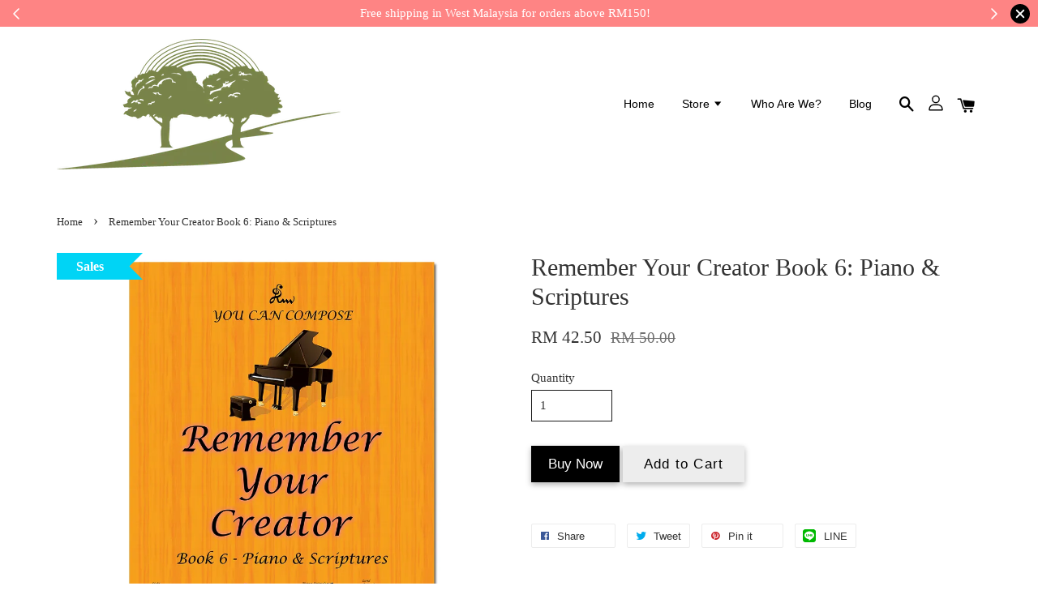

--- FILE ---
content_type: text/html; charset=UTF-8
request_url: https://store.aenon.my/products/remember-your-creator-book-6
body_size: 41585
content:
<!doctype html>
<!--[if lt IE 7]><html class="no-js lt-ie9 lt-ie8 lt-ie7" lang="en"> <![endif]-->
<!--[if IE 7]><html class="no-js lt-ie9 lt-ie8" lang="en"> <![endif]-->
<!--[if IE 8]><html class="no-js lt-ie9" lang="en"> <![endif]-->
<!--[if IE 9 ]><html class="ie9 no-js"> <![endif]-->
<!--[if (gt IE 9)|!(IE)]><!--> <html class="no-js"> <!--<![endif]-->
<head>

  <!-- Basic page needs ================================================== -->
  <meta charset="utf-8">
  <meta http-equiv="X-UA-Compatible" content="IE=edge,chrome=1">

  
  <link rel="icon" href="" />
  

  <!-- Title and description ================================================== -->
  <title>
  Remember Your Creator Book 6: Piano &amp; Scriptures &ndash; Aenon Health Store
  </title>

  
  <meta name="description" content="About the SERIES: Having taught diplomas, higher and lower grades in piano and theory for over 40 years, Roxana Tang realizes that both children and adult students can really benefit from the Christian songs she had learnt through singing them as a">
  

  <!-- Social meta ================================================== -->
  

  <meta property="og:type" content="product">
  <meta property="og:title" content="Remember Your Creator Book 6: Piano &amp; Scriptures">
  <meta property="og:url" content="https://store.aenon.my/products/remember-your-creator-book-6">
  
  <meta property="og:image" content="https://cdn.store-assets.com/s/748732/i/64474929.jpeg?width=480&format=webp">
  <meta property="og:image:secure_url" content="https://cdn.store-assets.com/s/748732/i/64474929.jpeg?width=480&format=webp">
  
  <meta property="og:image" content="https://cdn.store-assets.com/s/748732/i/36550521.jpg?width=480&format=webp">
  <meta property="og:image:secure_url" content="https://cdn.store-assets.com/s/748732/i/36550521.jpg?width=480&format=webp">
  
  <meta property="og:image" content="https://cdn.store-assets.com/s/748732/i/36550522.jpg?width=480&format=webp">
  <meta property="og:image:secure_url" content="https://cdn.store-assets.com/s/748732/i/36550522.jpg?width=480&format=webp">
  
  <meta property="og:price:amount" content="42.5">
  <meta property="og:price:currency" content="MYR">


<meta property="og:description" content="About the SERIES: Having taught diplomas, higher and lower grades in piano and theory for over 40 years, Roxana Tang realizes that both children and adult students can really benefit from the Christian songs she had learnt through singing them as a">
<meta property="og:site_name" content="Aenon Health Store">



  <meta name="twitter:card" content="summary">




  <meta name="twitter:title" content="Remember Your Creator Book 6: Piano &amp; Scriptures">
  <meta name="twitter:description" content="About Book 6Book 6 is for the higher-level pianist who can sing and play the piano. Entitled &amp;ldquo;YOU CAN COMPOSE&amp;rdquo;, it is a collection of recently-composed songs that came from individuals of ">
  <meta name="twitter:image" content="">
  <meta name="twitter:image:width" content="480">
  <meta name="twitter:image:height" content="480">




  <!-- Helpers ================================================== -->
  <link rel="canonical" href="https://store.aenon.my/products/remember-your-creator-book-6">
  <meta name="viewport" content="width=device-width, initial-scale=1.0, minimum-scale=1.0, maximum-scale=1.0, user-scalable=no">
  <meta name="theme-color" content="">

  <!-- CSS ================================================== -->
  <link href="https://store-themes.easystore.co/748732/themes/1592/assets/timber.css?t=1769022052" rel="stylesheet" type="text/css" media="screen" />
  <link href="https://store-themes.easystore.co/748732/themes/1592/assets/theme.css?t=1769022052" rel="stylesheet" type="text/css" media="screen" />

  




  <script src="//ajax.googleapis.com/ajax/libs/jquery/1.11.0/jquery.min.js" type="text/javascript" ></script>
  <!-- Header hook for plugins ================================================== -->
  
<!-- ScriptTags -->
<script>window.__st={'p': 'product', 'cid': ''};</script><script src='/assets/events.js'></script><script>(function(){function asyncLoad(){var urls=['/assets/facebook-pixel.js?v=1.1.1627180482','/assets/traffic.js?v=1','https://apps.easystore.co/facebook-login/script.js?shop=aenonhealthfoods.easy.co','https://apps.easystore.co/marketplace/shopee-malaysia/script.js?shop=aenonhealthfoods.easy.co','https://apps.easystore.co/google-analytics/script.js?shop=aenonhealthfoods.easy.co','https://apps.easystore.co/marketplace/shopee-singapore/script.js?shop=aenonhealthfoods.easy.co'];for(var i=0;i<urls.length;i++){var s=document.createElement('script');s.type='text/javascript';s.async=true;s.src=urls[i];var x=document.getElementsByTagName('script')[0];x.parentNode.insertBefore(s, x);}}window.attachEvent ? window.attachEvent('onload', asyncLoad) : window.addEventListener('load', asyncLoad, false);})();</script>
<!-- /ScriptTags -->


  
<!--[if lt IE 9]>
<script src="//cdnjs.cloudflare.com/ajax/libs/html5shiv/3.7.2/html5shiv.min.js" type="text/javascript" ></script>
<script src="https://store-themes.easystore.co/748732/themes/1592/assets/respond.min.js?t=1769022052" type="text/javascript" ></script>
<link href="https://store-themes.easystore.co/748732/themes/1592/assets/respond-proxy.html" id="respond-proxy" rel="respond-proxy" />
<link href="//store.aenon.my/search?q=df4d8ce03c5682d3a7afc9759dd2b1dd" id="respond-redirect" rel="respond-redirect" />
<script src="//store.aenon.my/search?q=df4d8ce03c5682d3a7afc9759dd2b1dd" type="text/javascript"></script>
<![endif]-->



  <script src="https://store-themes.easystore.co/748732/themes/1592/assets/modernizr.min.js?t=1769022052" type="text/javascript" ></script>

  
  
  <script>
  (function(i,s,o,g,r,a,m){i['GoogleAnalyticsObject']=r;i[r]=i[r]||function(){
  (i[r].q=i[r].q||[]).push(arguments)},i[r].l=1*new Date();a=s.createElement(o),
  m=s.getElementsByTagName(o)[0];a.async=1;a.src=g;m.parentNode.insertBefore(a,m)
  })(window,document,'script','https://www.google-analytics.com/analytics.js','ga');

  ga('create', '', 'auto','myTracker');
  ga('myTracker.send', 'pageview');

  </script>
  
<!-- Snippet:global/head: Shopee Malaysia -->
<link type="text/css" rel="stylesheet" href="https://apps.easystore.co/assets/css/marketplace/main.css?v1.7">
<!-- /Snippet -->

<!-- Snippet:global/head: Product Property 進階規格選項 -->

            <script src="https://apps.easystore.co/assets/js/product-property/properties.js?v2.05"></script>
            <link type="text/css" rel="stylesheet" href="https://apps.easystore.co/assets/css/product-property/main.css?v2.03">
          
<!-- /Snippet -->

<!-- Snippet:global/head: OnVoard Reviews -->
<script>
  (function() {
    window.OnVoard = window.OnVoard || function() {
      (window.OnVoard.q = window.OnVoard.q || []).push(arguments);
    };
    var script = document.createElement("script");
    var parent = document.getElementsByTagName("script")[0].parentNode;
    script.async = 1;

    
    script.src = "https://scripts.onvoard.com/apps/loader.js";
    
    parent.appendChild(script);
  })();
</script>


<script>

var ovData = {};
ovData["ecommerce_platform"] = "easystore";
ovData["account_id"] = "acct_nf5i4t99x5od7d4";


  ovData["template"] = "product";
  ovData["cart"] = {"item_count":0,"total_price":0,"announcements":[]};
  ovData["product"] = {"id":6454819,"handle":"remember-your-creator-book-6","name":"Remember Your Creator Book 6: Piano & Scriptures","title":"Remember Your Creator Book 6: Piano & Scriptures","url":"\/products\/remember-your-creator-book-6","price":42.5,"price_min":"42.5","price_max":"42.5","price_varies":false,"compare_at_price":50,"compare_at_price_min":"50.0","compare_at_price_max":"50.0","compare_at_price_varies":false,"available":true,"options_with_values":[],"options_by_name":[],"options":["Title"],"has_only_default_variant":true,"sole_variant_id":28751095,"variants":[{"id":28751095,"title":"Default Title","sku":"","taxable":false,"barcode":null,"available":true,"inventory_quantity":null,"featured_image":{"id":64474929,"alt":"B6_00 covers","img_url":"https:\/\/cdn.store-assets.com\/s\/748732\/i\/64474929.jpeg","src":"https:\/\/cdn.store-assets.com\/s\/748732\/i\/64474929.jpeg","height":1000,"width":1000,"position":1,"type":"Images"},"price":4250,"compare_at_price":5000,"is_enabled":true,"options":["Default Title"],"option1":"Default Title","option2":null,"option3":null,"points":null}],"selected_variant":{"id":28751095,"title":"Default Title","sku":"","taxable":false,"barcode":null,"available":true,"inventory_quantity":null,"featured_image":{"id":64474929,"alt":"B6_00 covers","img_url":"https:\/\/cdn.store-assets.com\/s\/748732\/i\/64474929.jpeg","src":"https:\/\/cdn.store-assets.com\/s\/748732\/i\/64474929.jpeg","height":1000,"width":1000,"position":1,"type":"Images"},"price":4250,"compare_at_price":5000,"is_enabled":true,"options":["Default Title"],"option1":"Default Title","option2":null,"option3":null,"points":null},"first_available_variant":{"id":28751095,"title":"Default Title","sku":"","taxable":false,"barcode":null,"available":true,"inventory_quantity":null,"featured_image":{"id":64474929,"alt":"B6_00 covers","img_url":"https:\/\/cdn.store-assets.com\/s\/748732\/i\/64474929.jpeg","src":"https:\/\/cdn.store-assets.com\/s\/748732\/i\/64474929.jpeg","height":1000,"width":1000,"position":1,"type":"Images"},"price":4250,"compare_at_price":5000,"is_enabled":true,"options":["Default Title"],"option1":"Default Title","option2":null,"option3":null,"points":null},"selected_or_first_available_variant":{"id":28751095,"title":"Default Title","sku":"","taxable":false,"barcode":null,"available":true,"inventory_quantity":null,"featured_image":{"id":64474929,"alt":"B6_00 covers","img_url":"https:\/\/cdn.store-assets.com\/s\/748732\/i\/64474929.jpeg","src":"https:\/\/cdn.store-assets.com\/s\/748732\/i\/64474929.jpeg","height":1000,"width":1000,"position":1,"type":"Images"},"price":4250,"compare_at_price":5000,"is_enabled":true,"options":["Default Title"],"option1":"Default Title","option2":null,"option3":null,"points":null},"img_url":"https:\/\/cdn.store-assets.com\/s\/748732\/i\/64474929.jpeg","featured_image":{"id":64474929,"alt":"B6_00 covers","img_url":"https:\/\/cdn.store-assets.com\/s\/748732\/i\/64474929.jpeg","src":"https:\/\/cdn.store-assets.com\/s\/748732\/i\/64474929.jpeg","height":1000,"width":1000,"position":1,"type":"Images"},"secondary_image":{"id":36550521,"alt":"Remember Your Creator Book 6","img_url":"https:\/\/cdn.store-assets.com\/s\/748732\/i\/36550521.jpg","src":"https:\/\/cdn.store-assets.com\/s\/748732\/i\/36550521.jpg","height":1000,"width":1000,"position":2,"type":"Images"},"images":[{"id":64474929,"alt":"B6_00 covers","img_url":"https:\/\/cdn.store-assets.com\/s\/748732\/i\/64474929.jpeg","src":"https:\/\/cdn.store-assets.com\/s\/748732\/i\/64474929.jpeg","height":1000,"width":1000,"position":1,"type":"Images"},{"id":36550521,"alt":"Remember Your Creator Book 6","img_url":"https:\/\/cdn.store-assets.com\/s\/748732\/i\/36550521.jpg","src":"https:\/\/cdn.store-assets.com\/s\/748732\/i\/36550521.jpg","height":1000,"width":1000,"position":2,"type":"Images"},{"id":36550522,"alt":"Remember Your Creator Book 6","img_url":"https:\/\/cdn.store-assets.com\/s\/748732\/i\/36550522.jpg","src":"https:\/\/cdn.store-assets.com\/s\/748732\/i\/36550522.jpg","height":1000,"width":1000,"position":3,"type":"Images"},{"id":36550525,"alt":"Remember Your Creator Book 6","img_url":"https:\/\/cdn.store-assets.com\/s\/748732\/i\/36550525.jpg","src":"https:\/\/cdn.store-assets.com\/s\/748732\/i\/36550525.jpg","height":1000,"width":1000,"position":4,"type":"Images"},{"id":36550527,"alt":"Remember Your Creator Book 6","img_url":"https:\/\/cdn.store-assets.com\/s\/748732\/i\/36550527.jpg","src":"https:\/\/cdn.store-assets.com\/s\/748732\/i\/36550527.jpg","height":1000,"width":1000,"position":5,"type":"Images"},{"id":36550528,"alt":"Remember Your Creator Book 6","img_url":"https:\/\/cdn.store-assets.com\/s\/748732\/i\/36550528.jpg","src":"https:\/\/cdn.store-assets.com\/s\/748732\/i\/36550528.jpg","height":1000,"width":1000,"position":6,"type":"Images"}],"media":[{"id":64474929,"alt":"B6_00 covers","img_url":"https:\/\/cdn.store-assets.com\/s\/748732\/i\/64474929.jpeg","src":"https:\/\/cdn.store-assets.com\/s\/748732\/i\/64474929.jpeg","height":1000,"width":1000,"position":1,"type":"Images"},{"id":36550521,"alt":"Remember Your Creator Book 6","img_url":"https:\/\/cdn.store-assets.com\/s\/748732\/i\/36550521.jpg","src":"https:\/\/cdn.store-assets.com\/s\/748732\/i\/36550521.jpg","height":1000,"width":1000,"position":2,"type":"Images"},{"id":36550522,"alt":"Remember Your Creator Book 6","img_url":"https:\/\/cdn.store-assets.com\/s\/748732\/i\/36550522.jpg","src":"https:\/\/cdn.store-assets.com\/s\/748732\/i\/36550522.jpg","height":1000,"width":1000,"position":3,"type":"Images"},{"id":36550525,"alt":"Remember Your Creator Book 6","img_url":"https:\/\/cdn.store-assets.com\/s\/748732\/i\/36550525.jpg","src":"https:\/\/cdn.store-assets.com\/s\/748732\/i\/36550525.jpg","height":1000,"width":1000,"position":4,"type":"Images"},{"id":36550527,"alt":"Remember Your Creator Book 6","img_url":"https:\/\/cdn.store-assets.com\/s\/748732\/i\/36550527.jpg","src":"https:\/\/cdn.store-assets.com\/s\/748732\/i\/36550527.jpg","height":1000,"width":1000,"position":5,"type":"Images"},{"id":36550528,"alt":"Remember Your Creator Book 6","img_url":"https:\/\/cdn.store-assets.com\/s\/748732\/i\/36550528.jpg","src":"https:\/\/cdn.store-assets.com\/s\/748732\/i\/36550528.jpg","height":1000,"width":1000,"position":6,"type":"Images"}],"featured_media":{"id":64474929,"alt":"B6_00 covers","img_url":"https:\/\/cdn.store-assets.com\/s\/748732\/i\/64474929.jpeg","src":"https:\/\/cdn.store-assets.com\/s\/748732\/i\/64474929.jpeg","height":1000,"width":1000,"position":1,"type":"Images"},"metafields":{"productlabel":{"type":"style","value":"Sales","style":"background-color:rgb(0, 212, 245);color:rgb(255, 255, 255);font-size:16px;","class":"prodlabelv2-ribbon prodlabelv2-top_left"}},"expires":null,"published_at":"2022-10-25T11:10:00.000+08:00","created_at":"2021-11-11T11:02:07.000+08:00","is_wishlisted":null,"content":"<link href='\/assets\/css\/froala_style.min.css' rel='stylesheet' type='text\/css'\/><div class='fr-view'><p data-empty=\"true\"><strong>About Book 6<\/strong><br>Book 6 is for the higher-level pianist who can sing and play the piano. Entitled &ldquo;YOU CAN COMPOSE&rdquo;, it is a collection of recently-composed songs that came from individuals of various parts of the world. The styles are therefore varied with simple and complex harmonies, classical and modern rhythms, memorable melodies and meaningful lyrics. With these improvisatory arrangements, there is much to discover, savour and enjoy.<\/p><p data-empty=\"true\"><strong>About the SERIES:<\/strong><br>Having taught diplomas, higher and lower grades in piano and theory for over 40 years, Roxana Tang realizes that both children and adult students can really benefit from the Christian songs she had learnt through singing them as a child.<br><br>These songs are beautiful melodies written to poems. They are now arranged in such a way that piano students get a lot of practice for musicianship elements like sight-singing, exposure to the different intervals used in progressive order, examples to theoretical analyses such as auxiliary notes for melodic decorations and suspensions, filling in blanks to harmonize and improvise in preparation for examinations, as well as aural requirements like musical textures and chord recognition.<br><br>All of these and more are included in this series of books that train the serious and leisure pupil to be aware of all these concepts as they learn, sing, play and enjoy the piano. These songs, so full of educational ideas,and yet so lovely and meaningful, are indeed a treasure arranged with much love for everyone&rsquo;s benefit.<\/p><p data-empty=\"true\"><strong>Note: Shipping fees are included in the price.&nbsp;Shipping for the books will be separate from the other products ordered from the website, so your books may arrive at a different timing.<\/strong><\/p><\/div>","description":"<link href='\/assets\/css\/froala_style.min.css' rel='stylesheet' type='text\/css'\/><div class='fr-view'><p data-empty=\"true\"><strong>About Book 6<\/strong><br>Book 6 is for the higher-level pianist who can sing and play the piano. Entitled &ldquo;YOU CAN COMPOSE&rdquo;, it is a collection of recently-composed songs that came from individuals of various parts of the world. The styles are therefore varied with simple and complex harmonies, classical and modern rhythms, memorable melodies and meaningful lyrics. With these improvisatory arrangements, there is much to discover, savour and enjoy.<\/p><p data-empty=\"true\"><strong>About the SERIES:<\/strong><br>Having taught diplomas, higher and lower grades in piano and theory for over 40 years, Roxana Tang realizes that both children and adult students can really benefit from the Christian songs she had learnt through singing them as a child.<br><br>These songs are beautiful melodies written to poems. They are now arranged in such a way that piano students get a lot of practice for musicianship elements like sight-singing, exposure to the different intervals used in progressive order, examples to theoretical analyses such as auxiliary notes for melodic decorations and suspensions, filling in blanks to harmonize and improvise in preparation for examinations, as well as aural requirements like musical textures and chord recognition.<br><br>All of these and more are included in this series of books that train the serious and leisure pupil to be aware of all these concepts as they learn, sing, play and enjoy the piano. These songs, so full of educational ideas,and yet so lovely and meaningful, are indeed a treasure arranged with much love for everyone&rsquo;s benefit.<\/p><p data-empty=\"true\"><strong>Note: Shipping fees are included in the price.&nbsp;Shipping for the books will be separate from the other products ordered from the website, so your books may arrive at a different timing.<\/strong><\/p><\/div>","meta_description":"About the SERIES: Having taught diplomas, higher and lower grades in piano and theory for over 40 years, Roxana Tang realizes that both children and adult students can really benefit from the Christian songs she had learnt through singing them as a","brands":["Roxana's Music Works"],"tags":["Books"],"vendor":null,"collections":[{"handle":"non-food-items","title":"Non-Food Items"}],"view_history":{"product_id":6454819,"viewed_at":"2026-01-22T04:54:27.024+08:00"},"promotions":[]};
  ovData["shop"] = {};
  ovData["customer"] = {};

  
    ovData["shop"] = {
      "currency": "MYR",
      "domain": "store.aenon.my",
      "url": "https://store.aenon.my",
      "money_format": "<span class=money data-ori-price='{{amount}}'>RM {{amount}} </span>",
    };
  

  

  window.OnVoardData = ovData;
</script>

<!-- /Snippet -->

<!-- Snippet:global/head: Shopee Singapore -->
<link type="text/css" rel="stylesheet" href="https://apps.easystore.co/assets/css/marketplace/main.css?v1.71">
<!-- /Snippet -->

</head>

<body id="remember-your-creator-book-6--piano---scriptures" class="template-product" >

  <ul id="MobileNav" class="mobile-nav large--hide">

  
  
  <li class="mobile-nav__link" aria-haspopup="true">
    
    <a href="/" >
      Home
    </a>
    
  </li>
  
  
  <li class="mobile-nav__link" aria-haspopup="true">
    
    
    <a href="/collections/all" class="mobile-nav__parent-link">
      Store
    </a>
    <span class="mobile-nav__sublist-trigger">
      <span class="icon-fallback-text mobile-nav__sublist-expand">
  <span class="icon icon-plus" aria-hidden="true"></span>
  <span class="fallback-text">+</span>
</span>
<span class="icon-fallback-text mobile-nav__sublist-contract">
  <span class="icon icon-minus" aria-hidden="true"></span>
  <span class="fallback-text">-</span>
</span>

    </span>
    <ul class="mobile-nav__sublist">
      
      
      <li class="mobile-nav__sublist-link" aria-haspopup="true">
        
        <a href="/collections/aenon-limited-edition" >
          Seasonal Products
        </a>
        
      </li>
      
      
      <li class="mobile-nav__sublist-link" aria-haspopup="true">
        
        <a href="/collections/new-arrival" >
          New Arrivals
        </a>
        
      </li>
      
      
      <li class="mobile-nav__sublist-link" aria-haspopup="true">
        
        <a href="/collections/hot-selling" >
          Hot Selling
        </a>
        
      </li>
      
      
      <li class="mobile-nav__sublist-link" aria-haspopup="true">
        
        <a href="/collections/aenon-products" >
          Aenon Products
        </a>
        
      </li>
      
      
      <li class="mobile-nav__sublist-link" aria-haspopup="true">
        
        <a href="/collections/bakery-delights" >
          Bakery Delights
        </a>
        
      </li>
      
      
      <li class="mobile-nav__sublist-link" aria-haspopup="true">
        
        <a href="/collections/cookies-snacks" >
          Cookies & Snacks
        </a>
        
      </li>
      
      
      <li class="mobile-nav__sublist-link" aria-haspopup="true">
        
        <a href="/collections/dried-foods-and-cereals" >
          Dried Foods & Cereals
        </a>
        
      </li>
      
      
      <li class="mobile-nav__sublist-link" aria-haspopup="true">
        
        <a href="/collections/nuts-seeds-legumes" >
          Nuts, Seeds, & Legumes
        </a>
        
      </li>
      
      
      <li class="mobile-nav__sublist-link" aria-haspopup="true">
        
        <a href="/collections/powdered-drinks" >
          Powdered Beverages & Herbal Teas
        </a>
        
      </li>
      
      
      <li class="mobile-nav__sublist-link" aria-haspopup="true">
        
        <a href="/collections/noodles" >
          Whole Grains, Flours, & Noodles
        </a>
        
      </li>
      
      
      <li class="mobile-nav__sublist-link" aria-haspopup="true">
        
        <a href="/collections/spreads" >
          Spreads & Sweeteners
        </a>
        
      </li>
      
      
      <li class="mobile-nav__sublist-link" aria-haspopup="true">
        
        <a href="/collections/seasonings-saucers" >
          Seasonings, Sauces and Oils
        </a>
        
      </li>
      
      
      <li class="mobile-nav__sublist-link" aria-haspopup="true">
        
        <a href="/collections/supplements" >
          Supplements & Ointments
        </a>
        
      </li>
      
      
      <li class="mobile-nav__sublist-link" aria-haspopup="true">
        
        <a href="/collections/non-food-items" >
          Non-Food Items
        </a>
        
      </li>
      
    </ul>
    
  </li>
  
  
  <li class="mobile-nav__link" aria-haspopup="true">
    
    <a href="/pages/who-are-we-1" >
      Who Are We?
    </a>
    
  </li>
  
  
  <li class="mobile-nav__link" aria-haspopup="true">
    
    <a href="/blogs/fitfeed" >
      Blog
    </a>
    
  </li>
  

  

  
  
  
  <li class="mobile-nav__link">
    <a href="/account/login">Log in</a>
  </li>
  
  <li class="mobile-nav__link">
    <a href="/account/register">Create account</a>
  </li>
  
  
  
  
  
    <li class="mobile-nav__link">
      






    </li>
  
  
  <li class="mobile-nav__link header-bar__search-wrapper">
    
    <div class="header-bar__module header-bar__search">
      
  <a class="popup-with-form medium-down--hide" href="#test-form">
    <span class="icon icon-search" aria-hidden="true"></span>
  </a>
  <form action="/search" method="get" class="header-bar__search-form clearfix large--hide" role="search">
    
    <button type="submit" class="btn icon-fallback-text header-bar__search-submit">
      <span class="icon icon-search" aria-hidden="true"></span>
      <span class="fallback-text">Search</span>
    </button>
    <input type="search" name="q" value="" aria-label="Search" class="header-bar__search-input" placeholder="Search" autocomplete="off">
    <div class="dropdown" id="searchDropdown"></div>
    <input type="hidden" name="search_history" id="search_history">
  </form>



<!-- form itself -->
<div id="test-form" class="white-popup-block mfp-hide popup-search">
  <div class="popup-search-content">
    <form action="/search" method="get" class="input-group search-bar" role="search">
      
      <input type="search" name="q" value="" placeholder="Search" class="input-group-field" aria-label="Search" placeholder="Search" autocomplete="off">
      <div class="dropdown" id="searchDropdown"></div>
      <input type="hidden" name="search_history" id="search_history">
      <span class="input-group-btn">
        <button type="submit" class="btn icon-fallback-text">
          <span class="icon icon-search" aria-hidden="true"></span>
          <span class="fallback-text">Search</span>
        </button>
      </span>
    </form>
  </div>
</div>

<script src="https://store-themes.easystore.co/748732/themes/1592/assets/magnific-popup.min.js?t=1769022052" type="text/javascript" ></script>
<script>
$(document).ready(function() {
	$('.popup-with-form').magnificPopup({
		type: 'inline',
		preloader: false,
		focus: '#name',
      	mainClass: 'popup-search-bg-wrapper',

		// When elemened is focused, some mobile browsers in some cases zoom in
		// It looks not nice, so we disable it:
		callbacks: {
			beforeOpen: function() {
				if($(window).width() < 700) {
					this.st.focus = false;
				} else {
					this.st.focus = '#name';
				}
			}
		}
	});
});
</script>


<script>
  var _search_history_listings = ""
  if(_search_history_listings != "") localStorage.setItem('searchHistory', JSON.stringify(_search_history_listings));

  function clearAll() {
    localStorage.removeItem('searchHistory');
  
    var customer = "";
    if(customer) {
      // Your logic to clear all data or call an endpoint
      fetch('/account/search_histories', {
          method: 'DELETE',
          headers: {
            "Content-Type": "application/json",
            "X-Requested-With": "XMLHttpRequest"
          },
          body: JSON.stringify({
            _token: "bD8hwmIFBwpNqswuS53D8jPEPfsTv8tU5cN1WgLO"
          }),
      })
      .then(response => response.json())
    }
  }
  // End - store view history in local storage
  
  // search history dropdown  
  var searchInputs = document.querySelectorAll('input[type=search]');
  
  if(searchInputs.length > 0) {
    
    searchInputs.forEach((searchInput)=>{
    
      searchInput.addEventListener('focus', function() {
        var searchDropdown = searchInput.closest('form').querySelector('#searchDropdown');
        searchDropdown.innerHTML = ''; // Clear existing items
  
        // retrieve data from local storage
        var searchHistoryData = JSON.parse(localStorage.getItem('searchHistory')) || [];
  
        // Convert JSON to string
        var search_history_json = JSON.stringify(searchHistoryData);
  
        // Set the value of the hidden input
        searchInput.closest('form').querySelector("#search_history").value = search_history_json;
  
        // create dropdown items
        var clearAllItem = document.createElement('div');
        clearAllItem.className = 'dropdown-item clear-all';
        clearAllItem.textContent = 'Clear';
        clearAllItem.addEventListener('click', function() {
            clearAll();
            searchDropdown.style.display = 'none';
            searchInput.classList.remove('is-focus');
        });
        searchDropdown.appendChild(clearAllItem);
  
        // create dropdown items
        searchHistoryData.forEach(function(item) {
          var dropdownItem = document.createElement('div');
          dropdownItem.className = 'dropdown-item';
          dropdownItem.textContent = item.term;
          dropdownItem.addEventListener('click', function() {
            searchInput.value = item.term;
            searchDropdown.style.display = 'none';
          });
          searchDropdown.appendChild(dropdownItem);
        });
  
        if(searchHistoryData.length > 0){
          // display the dropdown
          searchInput.classList.add('is-focus');
          document.body.classList.add('search-input-focus');
          searchDropdown.style.display = 'block';
        }
      });
  
      searchInput.addEventListener("focusout", (event) => {
        var searchDropdown = searchInput.closest('form').querySelector('#searchDropdown');
        searchInput.classList.remove('is-focus');
        searchDropdown.classList.add('transparent');
        setTimeout(()=>{
          searchDropdown.style.display = 'none';
          searchDropdown.classList.remove('transparent');
          document.body.classList.remove('search-input-focus');
        }, 400);
      });
    })
  }
  // End - search history dropdown
</script>
    </div>
    
  </li>
  
  
</ul>
<div id="MobileNavOutside" class="mobile-nav-outside"></div>


<div id="PageContainer" class="page-container">
  
<!-- Snippet:global/body_start: Announcement Bar -->
<link rel="stylesheet" href="https://apps.easystore.co/assets/css/annoucement-bar/slider.css?v1.01">

<input type="hidden" id="total_announcement_left" name="total_announcement_left" value="2">
<input type="hidden" id="locale" name="locale" value="en_US">

<slider-announcement-bar-app id="announcement-bar" name="announcement-bar" style="
    border: unset;
    padding: 4px 0px;
    margin: 0px;
    z-index:2999;
    background:rgb(254, 132, 132);
    color:rgb(255, 255, 255);
    position: -webkit-sticky; position: sticky; top: 0;
">

  <div style="
    display: flex;
    justify-content: space-between;
    align-items: center;
    padding: 0px 0px;
    border-top: 0px;
    border-bottom: 0px;
    border-color: transparent;
  ">
    <div style="height: 24px;">
            <a id="previous-announcement-bar-button" class="announcement-bar-direction-button" type="button" name="previous" style="height: 24px;">
        <svg xmlns="http://www.w3.org/2000/svg" class="icon icon-tabler icon-tabler-chevron-left" width="24" height="24" viewBox="0 0 24 24" stroke-width="1.5" stroke="white" fill="none" stroke-linecap="round" stroke-linejoin="round">
          <path stroke="none" d="M0 0h24v24H0z" fill="none" />
          <polyline points="15 6 9 12 15 18" />
        </svg>
      </a>
          </div>

    <ul style="flex-grow: 2; margin: 0px;">
            <li id="announcement_bar_0" style="
          display: flex;
          justify-content: center;
          align-items: center;
          flex-wrap: wrap;
          margin: 0px;
          width: 100%;
          word-wrap: break-word;
        ">
        Free shipping in West Malaysia for orders above RM150!
                        <input type="hidden" id="expired_at_0" name="expired_at_0" value="2021-08-01 14:00">
      </li>
            <li id="announcement_bar_1" style="
          display: flex;
          justify-content: center;
          align-items: center;
          flex-wrap: wrap;
          margin: 0px;
          width: 100%;
          word-wrap: break-word;
        ">
        Our bakery will stop accepting orders from October 27 to November 1, and will resume making bread on November 2.
                        <input type="hidden" id="expired_at_1" name="expired_at_1" value="2025-10-15 00:00">
      </li>
          </ul>

    <div style="display: flex;">
            <a id="next-announcement-bar-button" class="announcement-bar-direction-button" type="button" name="next" style="height: 24px;">
        <svg xmlns="http://www.w3.org/2000/svg" class="icon icon-tabler icon-tabler-chevron-right" width="24" height="24" viewBox="0 0 24 24" stroke-width="1.5" stroke="white" fill="none" stroke-linecap="round" stroke-linejoin="round">
          <path stroke="none" d="M0 0h24v24H0z" fill="none" />
          <polyline points="9 6 15 12 9 18" />
        </svg>
      </a>
                  <span id="announcement-close-button" name="announcement-close-button" class="announcement-close-button" style="margin-right: 10px;"></span>
          </div>
  </div>


</slider-announcement-bar-app>

<script>
  $(function() {
    var is_top_enabled =  1;

    const loadScript = function(url, callback) {
      const script = document.createElement("script");
      script.type = "text/javascript";
      // If the browser is Internet Explorer.
      if (script.readyState) {
        script.onreadystatechange = function() {
          if (script.readyState == "loaded" || script.readyState == "complete") {
            script.onreadystatechange = null;
            callback();
          }
        };
        // For any other browser.
      } else {
        script.onload = function() {
          callback();
        };
      }
      script.src = url;
      document.getElementsByTagName("head")[0].appendChild(script);
    };

    const announcementBarAppJS = function($) {

      $('#announcement-close-button').on('click', function() {
        $('#announcement-bar, #announcement-bar-top').hide();
        $('#easystore-section-header, .sticky-topbar').css('top', '');
      });
    }

    if (typeof jQuery === 'undefined') {
      loadScript('//ajax.googleapis.com/ajax/libs/jquery/1.11.2/jquery.min.js', function() {
        jQuery = jQuery.noConflict(true);
        announcementBarAppJS(jQuery);
      });
    } else {
      announcementBarAppJS(jQuery);
    }


    
    if(is_top_enabled){
      // Prevent announcement bar block header
      setTimeout(()=>{
        $('#easystore-section-header, .sticky-topbar').css('top', $('#announcement-bar').height()+'px');
      }, 2000);
    }
  });

  setInterval(function() {
    const total_announcement = "2"
    var total_announcement_left = $("#total_announcement_left").val();

    for (let i = 0; i <= total_announcement; i++) {
      const startDate = new Date();
      const endDateStr = $("#expired_at_" + i).val();
      const endDate = endDateStr == undefined ? new Date() : new Date(endDateStr.replace(/-/g, "/"));
      const seconds = (endDate.getTime() - startDate.getTime()) / 1000;

      const days = parseInt(seconds / 86400);
      const hours = parseInt((seconds % 86400) / 3600);
      const mins = parseInt((seconds % 86400 % 3600) / 60);
      const secs = parseInt((seconds % 86400 % 3600) % 60);

      // use to translate countdown unit
      // (translate based on the preferred language when save announcement bar setting)
      String.prototype.translate = function() {
        try {
          if ($("#locale").val() == "zh_TW") {
            if (this.toString() === 'day') {
              return "天";
            }
            if (this.toString() === 'hour') {
              return "小時";
            }
            if (this.toString() === 'min') {
              return "分鐘";
            }
            if (this.toString() === 'sec') {
              return "秒";
            }
          } else {
            if (this.toString() === 'day') {
              if (days > 0) {
                return "Days";
              } else {
                return "Day";
              }
            } else if (this.toString() === 'hour') {
              if (hours > 0) {
                return "Hours";
              } else {
                return "Hour";
              }
            } else if (this.toString() === 'min') {
              if (mins > 0) {
                return "Mins";
              } else {
                return "Min";
              }
            } else if (this.toString() === 'sec') {
              if (secs > 0) {
                return "Secs";
              } else {
                return "Sec";
              }
            }
          }
        } catch (error) {
          console.log("Some errors heres", error);
        }
      };

      const announcementBar_countdown = document.getElementById("announcementBar_countdown_" + i);
      if (announcementBar_countdown && seconds > 0) {

        $(announcementBar_countdown).show()
        announcementBar_countdown.innerHTML = `
          <div>
            ${days} <small>${'day'.translate()}</small>
          </div>
          <div>
            ${hours} <small>${'hour'.translate()}</small>
          </div>
          <div>
            ${mins} <small>${'min'.translate()}</small>
          </div>
          <div>
            ${secs} <small>${'sec'.translate()}</small>
          </div>
        `;


      } else if (announcementBar_countdown && seconds <= 0) {
        $("#announcement_bar_" + i).remove();
        total_announcement_left = total_announcement_left - 1;
        $("#total_announcement_left").val(total_announcement_left);
      }
    }

    showOrHide(total_announcement_left);
  }, 1000);


  function showOrHide(total_announcement_left) {
    if (total_announcement_left <= 1) {
      $("#previous-announcement-bar-button,#next-announcement-bar-button").hide();
    } else {
      $("#previous-announcement-bar-button,#next-announcement-bar-button").show();
    }

    if (total_announcement_left == 0) {
      $("#announcement-close-button").hide();
      $("#announcement-bar").hide();
      $('#announcement-bar-top').hide();
      $('#easystore-section-header, .sticky-topbar').css('top', '');
    }
  };

  let annoucementBarAutoMoveInterval = '';
  class AnnouncementBarAppSlider extends HTMLElement {
    constructor() {
      super();
      this.slider = this.querySelector('ul');
      this.sliderItems = this.querySelectorAll('li');
      this.prevButton = this.querySelector('a[name="previous"]');
      this.nextButton = this.querySelector('a[name="next"]');

      if (!this.slider || !this.nextButton) return;

      const resizeObserver = new ResizeObserver(entries => this.initPages());
      resizeObserver.observe(this.slider);

      this.slider.addEventListener('scroll', this.update.bind(this));
      this.prevButton.addEventListener('click', this.onButtonClick.bind(this));
      this.nextButton.addEventListener('click', this.onButtonClick.bind(this));


    }

    initPages() {
      const sliderItemsToShow = Array.from(this.sliderItems).filter(element => element.clientWidth > 0);
      this.sliderLastItem = sliderItemsToShow[sliderItemsToShow.length - 1];
      if (sliderItemsToShow.length === 0) return;
      this.slidesPerPage = Math.floor(this.slider.clientWidth / sliderItemsToShow[0].clientWidth);
      this.totalPages = sliderItemsToShow.length - this.slidesPerPage + 1;
      this.update();
      let self = this
      var total_announcement_left = $("#total_announcement_left").val();
      annoucementBarAutoMoveInterval = setInterval(function() {
        if (total_announcement_left > 1) {
          self.moveSlide('next')
        }
      }, 5000)
    }

    update() {
      this.currentPage = Math.round(this.slider.scrollLeft / this.sliderLastItem.clientWidth) + 1;
    }

    onButtonClick(event) {
      event.preventDefault();
      let self = this;
      self.moveSlide(event.currentTarget.name);
    }


    moveSlide(move_to) {

      clearInterval(annoucementBarAutoMoveInterval);
      let self = this;
      annoucementBarAutoMoveInterval = setInterval(function() {
        self.moveSlide('next');
      }, 5000)

      if (move_to === 'previous' && this.currentPage === 1) {
        this.slider.scrollTo({
          left: this.sliderLastItem.clientWidth * (this.totalPages - 1)
        });
      } else if (move_to === 'next' && this.currentPage === this.totalPages) {
        this.slider.scrollTo({
          left: 0
        });
      } else {
        const slideScrollPosition = move_to === 'next' ? this.slider.scrollLeft + this.sliderLastItem
          .clientWidth : this.slider.scrollLeft - this.sliderLastItem.clientWidth;
        this.slider.scrollTo({
          left: slideScrollPosition
        });
      }
    }

  }

  customElements.define('slider-announcement-bar-app', AnnouncementBarAppSlider);
</script>

<!-- /Snippet -->

<!-- Snippet:global/body_start: Console Extension -->
<div id='es_console' style='display: none;'>748732</div>
<!-- /Snippet -->

  
    <style>
  .search-modal__form{
    position: relative;
  }
  
  .dropdown-wrapper {
    position: relative;
  }
  
  .dropdown-wrapper:hover .dropdown {
    display: block;
  }
  
  .header-icon-nav .dropdown {
    left: -80px;
  }
  
  .dropdown {
    display: none;
    position: absolute;
    top: 100%;
    left: 0px;
    width: 100%;
    padding: 8px;
    background-color: #fff;
    z-index: 1000;
    border-radius: 5px;
    border: 1px solid rgba(var(--color-foreground), 1);
    border-top: none;
    overflow-x: hidden;
    overflow-y: auto;
    max-height: 350px;
    min-width: 150px;
    box-shadow: 0 0 5px rgba(0,0,0,0.1);
  }
    
  .dropdown a{
    text-decoration: none;
    color: #000 !important;
  }
  
  .dropdown-item {
    padding: 0.4rem 2rem;
    cursor: pointer;
    line-height: 1.4;
    overflow: hidden;
    text-overflow: ellipsis;
    white-space: nowrap;
  }
  
  .dropdown-item:hover{
    background-color: #f3f3f3;
  }
  
  .search__input.is-focus{
    border-radius: 15px;
    border-bottom-left-radius: 0;
    border-bottom-right-radius: 0;
    border: 1px solid rgba(var(--color-foreground), 1);
    border-bottom: none;
    box-shadow: none;
  }
  
  .clear-all {
    text-align: right;
    padding: 0 2rem 0.2rem;
    line-height: 1;
    font-size: 70%;
    margin-bottom: -2px;
  }
  
  .clear-all:hover{
    background-color: #fff;
  }
  
  .referral-notification {
    position: absolute;
    top: 100%;
    right: -12px;
    background: white;
    border: 1px solid #e0e0e0;
    border-radius: 8px;
    box-shadow: 0 4px 12px rgba(0, 0, 0, 0.15);
    width: 280px;
    z-index: 1000;
    padding: 16px;
    margin-top: 8px;
    font-size: 14px;
    line-height: 1.4;
  }
  
  .referral-notification::before {
    content: '';
    position: absolute;
    top: -8px;
    right: 20px;
    width: 0;
    height: 0;
    border-left: 8px solid transparent;
    border-right: 8px solid transparent;
    border-bottom: 8px solid white;
  }
  
  .referral-notification::after {
    content: '';
    position: absolute;
    top: -9px;
    right: 20px;
    width: 0;
    height: 0;
    border-left: 8px solid transparent;
    border-right: 8px solid transparent;
    border-bottom: 8px solid #e0e0e0;
  }
  
  .referral-notification h4 {
    margin: 0 0 8px 0;
    color: #2196F3;
    font-size: 16px;
    font-weight: 600;
  }
  
  .referral-notification p {
    margin: 0 0 12px 0;
    color: #666;
  }
  
  .referral-notification .referral-code {
    background: #f5f5f5;
    padding: 8px;
    border-radius: 4px;
    font-family: monospace;
    font-size: 13px;
    text-align: center;
    margin: 8px 0;
    border: 1px solid #ddd;
  }
  
  .referral-notification .close-btn {
    position: absolute;
    top: 8px;
    right: 8px;
    background: none;
    border: none;
    font-size: 18px;
    color: #999;
    cursor: pointer;
    padding: 0;
    width: 20px;
    height: 20px;
    line-height: 1;
  }
  
  .referral-notification .close-btn:hover {
    color: #333;
  }
  
  .referral-notification .action-btn {
    background: #2196F3;
    color: white;
    border: none;
    padding: 8px 16px;
    border-radius: 4px;
    cursor: pointer;
    font-size: 12px;
    margin-right: 8px;
    margin-top: 8px;
  }
  
  .referral-notification .action-btn:hover {
    background: #1976D2;
  }
  
  .referral-notification .dismiss-btn {
    background: transparent;
    color: #666;
    border: 1px solid #ddd;
    padding: 8px 16px;
    border-radius: 4px;
    cursor: pointer;
    font-size: 12px;
    margin-top: 8px;
  }
  
  .referral-notification .dismiss-btn:hover {
    background: #f5f5f5;
  }
  .referral-modal__dialog {
    transform: translate(-50%, 0);
    transition: transform var(--duration-default) ease, visibility 0s;
    z-index: 10000;
    position: fixed;
    top: 20vh;
    left: 50%;
    width: 100%;
    max-width: 350px;
    box-shadow: 0 4px 12px rgba(0, 0, 0, 0.15);
    border-radius: 12px;
    background-color: #fff;
    color: #000;
    padding: 20px;
    text-align: center;
  }
  .modal-overlay.referral-modal-overlay {
    position: fixed;
    top: 0;
    left: 0;
    width: 100%;
    height: 100%;
    background-color: rgba(0, 0, 0, 0.7);
    z-index: 2001;
    display: block;
    opacity: 1;
    transition: opacity var(--duration-default) ease, visibility 0s;
  }
</style>

<header class="header-bar">
  <div class="header-wrapper wrapper">

    <!--  Mobile hamburger  -->
    <div class="large--hide">
      <button type="button" class="mobile-nav-trigger" id="MobileNavTrigger">
        <span class="icon icon-hamburger" aria-hidden="true"></span>
      </button>
    </div>
    
    <div class="logo-header" role="banner">

            
                  <div class="h1 site-header__logo" itemscope itemtype="http://schema.org/Organization">
            
                  
                    
                    
                        
                          <a href="/" class="logo-wrapper" itemprop="url">
                            <img src="https://cdn.store-assets.com/s/748732/f/7167940.png?width=350&format=webp" alt="Aenon Health Store" itemprop="logo">
                          </a>
                        
                    
                    
                  
            
              </div>
            
        
    </div>
    
    <div class="desktop-header-nav medium-down--hide">
      
      <div class="header-nav-bar">
          
<ul class="site-nav" id="AccessibleNav">
  
    
    
      <li >
        <a href="/"  class="site-nav__link">Home</a>
      </li>
    
  
    
    
      
      <li class="site-nav--has-dropdown" aria-haspopup="true">
        <a href="/collections/all"  class="site-nav__link">
          Store
          <span class="icon-fallback-text">
            <span class="icon icon-arrow-down" aria-hidden="true"></span>
          </span>
        </a>
        <ul class="site-nav__dropdown">
          
            
            
              <li >
                <a href="/collections/aenon-limited-edition"  class="site-nav__link">Seasonal Products</a>
              </li>
            
          
            
            
              <li >
                <a href="/collections/new-arrival"  class="site-nav__link">New Arrivals</a>
              </li>
            
          
            
            
              <li >
                <a href="/collections/hot-selling"  class="site-nav__link">Hot Selling</a>
              </li>
            
          
            
            
              <li >
                <a href="/collections/aenon-products"  class="site-nav__link">Aenon Products</a>
              </li>
            
          
            
            
              <li >
                <a href="/collections/bakery-delights"  class="site-nav__link">Bakery Delights</a>
              </li>
            
          
            
            
              <li >
                <a href="/collections/cookies-snacks"  class="site-nav__link">Cookies & Snacks</a>
              </li>
            
          
            
            
              <li >
                <a href="/collections/dried-foods-and-cereals"  class="site-nav__link">Dried Foods & Cereals</a>
              </li>
            
          
            
            
              <li >
                <a href="/collections/nuts-seeds-legumes"  class="site-nav__link">Nuts, Seeds, & Legumes</a>
              </li>
            
          
            
            
              <li >
                <a href="/collections/powdered-drinks"  class="site-nav__link">Powdered Beverages & Herbal Teas</a>
              </li>
            
          
            
            
              <li >
                <a href="/collections/noodles"  class="site-nav__link">Whole Grains, Flours, & Noodles</a>
              </li>
            
          
            
            
              <li >
                <a href="/collections/spreads"  class="site-nav__link">Spreads & Sweeteners</a>
              </li>
            
          
            
            
              <li >
                <a href="/collections/seasonings-saucers"  class="site-nav__link">Seasonings, Sauces and Oils</a>
              </li>
            
          
            
            
              <li >
                <a href="/collections/supplements"  class="site-nav__link">Supplements & Ointments</a>
              </li>
            
          
            
            
              <li >
                <a href="/collections/non-food-items"  class="site-nav__link">Non-Food Items</a>
              </li>
            
          
        </ul>
      </li>
    
  
    
    
      <li >
        <a href="/pages/who-are-we-1"  class="site-nav__link">Who Are We?</a>
      </li>
    
  
    
    
      <li >
        <a href="/blogs/fitfeed"  class="site-nav__link">Blog</a>
      </li>
    
  
  
  
      
        
          
        
          
        
      
  
  
  
</ul>

      </div>

      <div class="header-subnav">
        






        
        
        <div class="header-icon-nav">
        
              
        
              
            
              
              
                
                  <div class="header-bar__module">
                    
  <a class="popup-with-form medium-down--hide" href="#test-form">
    <span class="icon icon-search" aria-hidden="true"></span>
  </a>
  <form action="/search" method="get" class="header-bar__search-form clearfix large--hide" role="search">
    
    <button type="submit" class="btn icon-fallback-text header-bar__search-submit">
      <span class="icon icon-search" aria-hidden="true"></span>
      <span class="fallback-text">Search</span>
    </button>
    <input type="search" name="q" value="" aria-label="Search" class="header-bar__search-input" placeholder="Search" autocomplete="off">
    <div class="dropdown" id="searchDropdown"></div>
    <input type="hidden" name="search_history" id="search_history">
  </form>



<!-- form itself -->
<div id="test-form" class="white-popup-block mfp-hide popup-search">
  <div class="popup-search-content">
    <form action="/search" method="get" class="input-group search-bar" role="search">
      
      <input type="search" name="q" value="" placeholder="Search" class="input-group-field" aria-label="Search" placeholder="Search" autocomplete="off">
      <div class="dropdown" id="searchDropdown"></div>
      <input type="hidden" name="search_history" id="search_history">
      <span class="input-group-btn">
        <button type="submit" class="btn icon-fallback-text">
          <span class="icon icon-search" aria-hidden="true"></span>
          <span class="fallback-text">Search</span>
        </button>
      </span>
    </form>
  </div>
</div>

<script src="https://store-themes.easystore.co/748732/themes/1592/assets/magnific-popup.min.js?t=1769022052" type="text/javascript" ></script>
<script>
$(document).ready(function() {
	$('.popup-with-form').magnificPopup({
		type: 'inline',
		preloader: false,
		focus: '#name',
      	mainClass: 'popup-search-bg-wrapper',

		// When elemened is focused, some mobile browsers in some cases zoom in
		// It looks not nice, so we disable it:
		callbacks: {
			beforeOpen: function() {
				if($(window).width() < 700) {
					this.st.focus = false;
				} else {
					this.st.focus = '#name';
				}
			}
		}
	});
});
</script>


<script>
  var _search_history_listings = ""
  if(_search_history_listings != "") localStorage.setItem('searchHistory', JSON.stringify(_search_history_listings));

  function clearAll() {
    localStorage.removeItem('searchHistory');
  
    var customer = "";
    if(customer) {
      // Your logic to clear all data or call an endpoint
      fetch('/account/search_histories', {
          method: 'DELETE',
          headers: {
            "Content-Type": "application/json",
            "X-Requested-With": "XMLHttpRequest"
          },
          body: JSON.stringify({
            _token: "bD8hwmIFBwpNqswuS53D8jPEPfsTv8tU5cN1WgLO"
          }),
      })
      .then(response => response.json())
    }
  }
  // End - store view history in local storage
  
  // search history dropdown  
  var searchInputs = document.querySelectorAll('input[type=search]');
  
  if(searchInputs.length > 0) {
    
    searchInputs.forEach((searchInput)=>{
    
      searchInput.addEventListener('focus', function() {
        var searchDropdown = searchInput.closest('form').querySelector('#searchDropdown');
        searchDropdown.innerHTML = ''; // Clear existing items
  
        // retrieve data from local storage
        var searchHistoryData = JSON.parse(localStorage.getItem('searchHistory')) || [];
  
        // Convert JSON to string
        var search_history_json = JSON.stringify(searchHistoryData);
  
        // Set the value of the hidden input
        searchInput.closest('form').querySelector("#search_history").value = search_history_json;
  
        // create dropdown items
        var clearAllItem = document.createElement('div');
        clearAllItem.className = 'dropdown-item clear-all';
        clearAllItem.textContent = 'Clear';
        clearAllItem.addEventListener('click', function() {
            clearAll();
            searchDropdown.style.display = 'none';
            searchInput.classList.remove('is-focus');
        });
        searchDropdown.appendChild(clearAllItem);
  
        // create dropdown items
        searchHistoryData.forEach(function(item) {
          var dropdownItem = document.createElement('div');
          dropdownItem.className = 'dropdown-item';
          dropdownItem.textContent = item.term;
          dropdownItem.addEventListener('click', function() {
            searchInput.value = item.term;
            searchDropdown.style.display = 'none';
          });
          searchDropdown.appendChild(dropdownItem);
        });
  
        if(searchHistoryData.length > 0){
          // display the dropdown
          searchInput.classList.add('is-focus');
          document.body.classList.add('search-input-focus');
          searchDropdown.style.display = 'block';
        }
      });
  
      searchInput.addEventListener("focusout", (event) => {
        var searchDropdown = searchInput.closest('form').querySelector('#searchDropdown');
        searchInput.classList.remove('is-focus');
        searchDropdown.classList.add('transparent');
        setTimeout(()=>{
          searchDropdown.style.display = 'none';
          searchDropdown.classList.remove('transparent');
          document.body.classList.remove('search-input-focus');
        }, 400);
      });
    })
  }
  // End - search history dropdown
</script>
                  </div>
                
              
              
              
                <div class="header-bar__module dropdown-wrapper">
                  
                    <a href="/account/login">



    <svg class="svg-icon" id="Layer_1" data-name="Layer 1" xmlns="http://www.w3.org/2000/svg" viewBox="0 0 100 100"><title>icon-profile</title><path d="M50,51.8A24.4,24.4,0,1,0,25.6,27.4,24.43,24.43,0,0,0,50,51.8ZM50,10A17.4,17.4,0,1,1,32.6,27.4,17.43,17.43,0,0,1,50,10Z"/><path d="M62.66,57.66H37.34a30.54,30.54,0,0,0-30.5,30.5V93.5a3.5,3.5,0,0,0,3.5,3.5H89.66a3.5,3.5,0,0,0,3.5-3.5V88.16A30.54,30.54,0,0,0,62.66,57.66ZM86.16,90H13.84V88.16a23.53,23.53,0,0,1,23.5-23.5H62.66a23.53,23.53,0,0,1,23.5,23.5Z"/></svg>

  
</a>
                  

                  <!-- Referral Notification Popup for Desktop -->
                  <div id="referralNotification" class="referral-notification" style="display: none;">
                    <button class="close-btn" onclick="dismissReferralNotification()">&times;</button>
                    <div style="text-align: center; margin-bottom: 16px;">
                      <div style="width: 100px; height: 100px; margin: 0 auto;">
                        <img src="https://resources.easystore.co/storefront/icons/channels/vector_referral_program.svg">
                      </div>
                    </div>
                    <p id="referralSignupMessage" style="text-align: center; font-size: 14px; color: #666; margin: 0 0 20px 0;">
                      Your friend gifted you   credit! Sign up now to redeem.
                    </p>
                    <div style="text-align: center;">
                      <button class="btn" onclick="goToSignupPage()" style="width: 100%; color: #fff;">
                        Sign Up
                      </button>
                    </div>
                  </div>
                </div>
              
              
              <div class="header-bar__module cart-page-link-wrapper">
                <span class="header-bar__sep" aria-hidden="true"></span>
                <a href="/cart" class="cart-page-link">
                  <span class="icon icon-cart header-bar__cart-icon" aria-hidden="true"></span>
                  <span class="cart-count header-bar__cart-count hidden-count">0</span>
                </a>
              </div>
        
        
              
                
              
        
          
        </div>
      </div>

      
      
    </div>
    
    

    <!--  Mobile cart  -->
    <div class="large--hide">
      <a href="/cart" class="cart-page-link mobile-cart-page-link">
        <span class="icon icon-cart header-bar__cart-icon" aria-hidden="true"></span>
        <span class="cart-count  hidden-count">0</span>
      </a>
    </div>
    
  </div>
  
  
  
</header>




    
    <main class="wrapper main-content" role="main">
      <div class="grid">
          <div class="grid__item">
            
  
            
<div itemscope itemtype="http://schema.org/Product">

  <meta itemprop="url" content="https://store.aenon.my/products/remember-your-creator-book-6">
  <meta itemprop="image" content="https://cdn.store-assets.com/s/748732/i/64474929.jpeg?width=480&format=webp">

  <div class="section-header section-header--breadcrumb">
    
<nav class="breadcrumb" role="navigation" aria-label="breadcrumbs">
  <a href="/" title="Back to the homepage">Home</a>

  

    
    <span aria-hidden="true" class="breadcrumb__sep">&rsaquo;</span>
    <span>Remember Your Creator Book 6: Piano & Scriptures</span>

  
</nav>


  </div>

  <div class="product-single">
    <div class="grid product-single__hero">
      <div class="grid__item large--one-half">

        
          <div class="product-single__photos " id="ProductPhoto">
            
            <img src="https://cdn.store-assets.com/s/748732/i/64474929.jpeg?width=1024&format=webp" alt="B6_00 covers" id="ProductPhotoImg" data-image-type="Images" data-image-id="64474929" class="product-zoomable mfp-Images">
          </div>

          

            <ul class="product-single__thumbnails grid-uniform" id="ProductThumbs">
              
                <li class="grid__item large--one-fifth medium-down--one-quarter ">
                  <a data-image-id="64474929" data-image-type="Images" href="https://cdn.store-assets.com/s/748732/i/64474929.jpeg?width=1024&format=webp" class="product-single__thumbnail product-zoomable mfp-Images">
                    <img src="https://cdn.store-assets.com/s/748732/i/64474929.jpeg?width=1024&format=webp" alt="B6_00 covers">
                  </a>
                </li>
              
                <li class="grid__item large--one-fifth medium-down--one-quarter ">
                  <a data-image-id="36550521" data-image-type="Images" href="https://cdn.store-assets.com/s/748732/i/36550521.jpg?width=1024&format=webp" class="product-single__thumbnail product-zoomable mfp-Images">
                    <img src="https://cdn.store-assets.com/s/748732/i/36550521.jpg?width=1024&format=webp" alt="Remember Your Creator Book 6">
                  </a>
                </li>
              
                <li class="grid__item large--one-fifth medium-down--one-quarter ">
                  <a data-image-id="36550522" data-image-type="Images" href="https://cdn.store-assets.com/s/748732/i/36550522.jpg?width=1024&format=webp" class="product-single__thumbnail product-zoomable mfp-Images">
                    <img src="https://cdn.store-assets.com/s/748732/i/36550522.jpg?width=1024&format=webp" alt="Remember Your Creator Book 6">
                  </a>
                </li>
              
                <li class="grid__item large--one-fifth medium-down--one-quarter ">
                  <a data-image-id="36550525" data-image-type="Images" href="https://cdn.store-assets.com/s/748732/i/36550525.jpg?width=1024&format=webp" class="product-single__thumbnail product-zoomable mfp-Images">
                    <img src="https://cdn.store-assets.com/s/748732/i/36550525.jpg?width=1024&format=webp" alt="Remember Your Creator Book 6">
                  </a>
                </li>
              
                <li class="grid__item large--one-fifth medium-down--one-quarter ">
                  <a data-image-id="36550527" data-image-type="Images" href="https://cdn.store-assets.com/s/748732/i/36550527.jpg?width=1024&format=webp" class="product-single__thumbnail product-zoomable mfp-Images">
                    <img src="https://cdn.store-assets.com/s/748732/i/36550527.jpg?width=1024&format=webp" alt="Remember Your Creator Book 6">
                  </a>
                </li>
              
                <li class="grid__item large--one-fifth medium-down--one-quarter ">
                  <a data-image-id="36550528" data-image-type="Images" href="https://cdn.store-assets.com/s/748732/i/36550528.jpg?width=1024&format=webp" class="product-single__thumbnail product-zoomable mfp-Images">
                    <img src="https://cdn.store-assets.com/s/748732/i/36550528.jpg?width=1024&format=webp" alt="Remember Your Creator Book 6">
                  </a>
                </li>
              
              
            </ul>

          

        

        
        <ul class="gallery hidden">
          
            
            
              <li data-image-id="64474929" class="gallery__item" data-mfp-src="https://cdn.store-assets.com/s/748732/i/64474929.jpeg?width=1024&format=webp">
              </li>
            

          
            
            
              <li data-image-id="36550521" class="gallery__item" data-mfp-src="https://cdn.store-assets.com/s/748732/i/36550521.jpg?width=1024&format=webp">
              </li>
            

          
            
            
              <li data-image-id="36550522" class="gallery__item" data-mfp-src="https://cdn.store-assets.com/s/748732/i/36550522.jpg?width=1024&format=webp">
              </li>
            

          
            
            
              <li data-image-id="36550525" class="gallery__item" data-mfp-src="https://cdn.store-assets.com/s/748732/i/36550525.jpg?width=1024&format=webp">
              </li>
            

          
            
            
              <li data-image-id="36550527" class="gallery__item" data-mfp-src="https://cdn.store-assets.com/s/748732/i/36550527.jpg?width=1024&format=webp">
              </li>
            

          
            
            
              <li data-image-id="36550528" class="gallery__item" data-mfp-src="https://cdn.store-assets.com/s/748732/i/36550528.jpg?width=1024&format=webp">
              </li>
            

          
          
        </ul>
        

        
<!-- Snippet:product/content_left: Product Label -->
<span class="prodlabelv2-badge hide prodlabelv2-position prodlabelv2-ribbon prodlabelv2-top_left" style="background-color:rgb(0, 212, 245);color:rgb(255, 255, 255);font-size:16px;color:rgb(0, 212, 245);"><span class="prodlabelv2-badge-text" style="background-color:rgb(0, 212, 245);color:rgb(255, 255, 255);font-size:16px;">Sales</span></span>
<!-- /Snippet -->

      </div>
      <div class="grid__item large--one-half">
        
        <h1 itemprop="name">Remember Your Creator Book 6: Piano & Scriptures</h1>

        <div itemprop="offers" itemscope itemtype="http://schema.org/Offer">
          

          <meta itemprop="priceCurrency" content="MYR">
          <link itemprop="availability" href="http://schema.org/InStock">

          <div class="product-single__prices">
            <span id="ProductPrice" class="product-single__price" itemprop="price" content="42.5">
              <span class=money data-ori-price='42.50'>RM 42.50 </span>
            </span>

            <s style="display: none;" id="ComparePrice" class="product-single__sale-price" data-expires="">
              <span class=money data-ori-price='50.00'>RM 50.00 </span>
            </s>
          </div>

          <form action="/cart/add" method="post" enctype="multipart/form-data" data-addtocart='{"id":6454819,"name":"Remember Your Creator Book 6: Piano \u0026 Scriptures","sku":"","price":42.5,"quantity":1,"variant":"Default Title","category":"Non-Food Items\u0026quot;Non Aenon Products","brands":"Roxana\u0026quot;s Music Works"}' id="AddToCartForm">
            <input type="hidden" name="_token" value="bD8hwmIFBwpNqswuS53D8jPEPfsTv8tU5cN1WgLO">

            
<!-- Snippet:product/field_top: Shopee Malaysia -->
  <div id='rating_app252c9f9349aabc04'>
  </div>
<!-- /Snippet -->

<!-- Snippet:product/field_top: OnVoard Reviews -->
<div
  class="ov-app ov-app-star-rating"
  data-app="star-rating"
  data-app-id="star_8xlagafe3oihpf1"
  data-product-external-id="6454819"
  data-placement-mode="auto"
></div>

<!-- /Snippet -->

<!-- Snippet:product/field_top: Shopee Singapore -->
  <div id='rating_app87997d6d9da4d37a'>
  </div>
<!-- /Snippet -->
<style>
.sf_promo-promo-label, #sf_promo-view-more-tag, .sf_promo-label-unclickable:hover {
    color: #FF1A05
}
</style>
<div class="sf_promo-tag-wrapper">
    <div id="sf_promo-tag-label"></div>
    <div class="sf_promo-tag-container">
        <div id="sf_promo-tag"></div>
        <a id="sf_promo-view-more-tag" class="sf_promo-promo-label hide" onclick="getPromotionList(true)">View More</a>
    </div>
</div>
<style>
.sf_point_earn-tag-wrapper {
    margin-bottom: 20px;
}
.sf_point_earn-tag-container {
    padding: 5px 0;
    border-radius: 5px;
    font-size: 14px;
    width: fit-content;
    display: flex;
    column-gap: 5px;
    color: #000;
}
.sf_point_earn-tag-container svg {
    width: 24px;
    height: 24px;
    flex-shrink: 0;
}
</style>

<div class="sf_point_earn-tag-wrapper" style="display: none;">
    <div class="sf_point_earn-tag-container">
        <svg id="a" data-name="Layer 2" xmlns="http://www.w3.org/2000/svg" viewBox="0 0 24 24">
            <path d="m12,21.75c-5.38,0-9.75-4.37-9.75-9.75S6.62,2.25,12,2.25s9.75,4.37,9.75,9.75-4.37,9.75-9.75,9.75Zm0-18C7.45,3.75,3.75,7.45,3.75,12s3.7,8.25,8.25,8.25,8.25-3.7,8.25-8.25S16.55,3.75,12,3.75Zm-3.28,13.73c-.16,0-.31-.05-.44-.14-.23-.17-.35-.45-.3-.73l.56-3.27-2.38-2.31c-.2-.2-.28-.5-.19-.77.09-.27.32-.47.61-.51l3.28-.48,1.47-2.97c.25-.51,1.09-.51,1.35,0l1.47,2.97,3.28.48c.28.04.52.24.61.51.09.27.01.57-.19.77l-2.38,2.31.56,3.27c.05.28-.07.57-.3.73-.23.17-.54.19-.79.06l-2.92-1.54-2.93,1.54c-.11.06-.23.09-.35.09Zm-.42-6.47l1.57,1.53c.18.17.26.42.22.66l-.37,2.16,1.94-1.02c.22-.12.48-.11.7,0l1.93,1.02-.37-2.16c-.04-.24.04-.49.22-.66l1.57-1.53-2.16-.31c-.24-.04-.46-.19-.57-.41l-.97-1.96-.97,1.96c-.11.22-.32.38-.57.41l-2.16.31Z" stroke-width="0"/>
        </svg>
        <div id="sf_point_earn-tag"></div>
    </div>
</div>


<script>
  document.addEventListener("DOMContentLoaded", function() {
    var variantSelect = document.getElementById("productSelect-main-product") || document.getElementById("productSelect");
    var variants = [{"id":28751095,"title":"Default Title","sku":"","taxable":false,"barcode":null,"available":true,"inventory_quantity":null,"featured_image":{"id":64474929,"alt":"B6_00 covers","img_url":"https:\/\/cdn.store-assets.com\/s\/748732\/i\/64474929.jpeg","src":"https:\/\/cdn.store-assets.com\/s\/748732\/i\/64474929.jpeg","height":1000,"width":1000,"position":1,"type":"Images"},"price":4250,"compare_at_price":5000,"is_enabled":true,"options":["Default Title"],"option1":"Default Title","option2":null,"option3":null,"points":null}];
    var pointTitle = "Loyalty Points ";

    function updateEarnPoints() {
      var selectedVariantId = variantSelect.value; 
      var selectedVariant = variants.find(v => v.id == selectedVariantId); 

      if (selectedVariant && selectedVariant.points) {
        var earnValue = selectedVariant.points.value || 0;
 
        var translationText = "You will earn data data2 with this purchase";
        translationText = translationText.replace("data", earnValue).replace("data2", pointTitle);

        document.getElementById("sf_point_earn-tag").innerText = translationText;

        document.querySelector(".sf_point_earn-tag-wrapper").style.display = "block";
      }
    }

    if (variantSelect) {
      variantSelect.addEventListener("change", updateEarnPoints);
      updateEarnPoints();
    }
  });
</script>
            
            <select name="id" id="productSelect" class="product-single__variants">
              
                

                  <option  selected="selected"  data-sku="" value="28751095">Default Title - <span class=money data-ori-price='4,250.00'>RM 4,250.00 </span></option>

                
              
            </select>

            
<!-- Snippet:product/field_middle: Product Property 進階規格選項 -->

 
  <div id="product-properties_6454819_1769057667" class="product-properties-wrapper"></div>

<!-- /Snippet -->


            <div class="product-single__quantity">
              <label for="Quantity">Quantity</label>
              <input type="number" id="Quantity" name="quantity" value="1" min="1" class="quantity-selector">
            </div>

            
<!-- Snippet:product/field_bottom: BuyNow button 立即購買 -->

            <a id="BuyNowButton" class="btn" style="color:#ffffff;background-color:#000000;display: none;">Buy Now</a>

            <style type="text/css">
                #BuyNowButton.btn--loading{color:transparent !important;}#BuyNowButton:hover{opacity: 0.85;}
            </style>

            <script>

            $( document ).ready(function() {

                $( "#BuyNowButton" ).click(function() {

                  $(this).addClass('btn--loading');
                  var v_id = Number($('#productSelect').val()),
                      v_qty = Number($('#Quantity').val()),
                      token = 'bD8hwmIFBwpNqswuS53D8jPEPfsTv8tU5cN1WgLO',
                      currency = $( "[name='currencies'] option:selected" ).val(),
                      input_properties = null,
                      select_properties = null,
                      app_id = null;

                  input_properties = $("input[name^='properties']");
                  select_properties = $("select[name^='properties']");
                  app_id = $( "input[name='app_id']" ).val();

                  let propertiesParam = {};

                  for( i = 0; i < input_properties.length ; i++){

                    let type = input_properties[i].type;
                    let name = input_properties[i].name;
                    let value = input_properties[i].value;

                    name = name.slice(11, name.length - 1);

                    if(type == 'radio'){

                      let isChecked = input_properties[i].checked;

                      if(isChecked == true){

                        propertiesParam[name] = value;

                      }

                    }
                    else{

                      propertiesParam[name] = value;

                    }

                  }

                  for( i = 0; i < select_properties.length ; i++){

                    let name = select_properties[i].name;
                    let value = select_properties[i].value;

                    name = name.slice(11, name.length - 1);
                    propertiesParam[name] = value;

                  }

                  let dataParam = {
                    id: v_id,
                    quantity: v_qty,
                    _token: token
                  };

                  if(Object.keys(propertiesParam).length > 0){

                    dataParam.properties = propertiesParam;

                    if(app_id){

                      dataParam.app_id = app_id;

                    }
                  }

                  $.ajax({
                      type: "POST",
                      dataType: 'json',
                      url: "/cart/add?retrieve=true",
                      data: dataParam,
                      success: function(response){

                          var item_ids = [],
                              data_id = [],
                              data_qty = [],
                              cartCount = $('.cart-count'),
                              cartJSON = response.items;

                          $.each(cartJSON, function( index, b ) {
          
                            // for old controller
                              if (b.variant) {
                                  b.variant_id = b.variant.id
                              } 

                              if(b.promotion_id != undefined){
                                  $.each(b.items, function( index, c ) {
                         
                                    // for old controller
                                    if (c.variant) {
                                        c.variant_id = c.variant.id
                                    } 

                                    data_id.push(c.variant_id);
                                    item_ids.push(c.id);
                                    
                                      if(v_id != c.variant_id){
                                          data_qty.push(0);
                                      }else{
                                        data_qty.push(c.quantity);
                                      }
                                  });
                              } 
                              else {

                                data_id.push(b.variant_id);
                                item_ids.push(b.id);

                                if(v_id != b.variant_id){
                                  data_qty.push(0);
                                }else{
                                  data_qty.push(v_qty);
                                }
                            }
                         

                          });


                          cartCount.text(response.count);


                          $.ajax({
                                    type: "POST",
                                    dataType: 'json',
                                    url: "/cart",
                                    data:{
                                      _token: token,
                                      ids: data_id,
                                      updates: data_qty,
                                      checkout: '',
                                      current_currency: currency,
                                      item_ids: item_ids
                                  },
                                  success: function(response){

                                      // To fix free gift not given issue
                                      // Add sleep 1 second here to prevent go to checkout too fast,
                                      // and database replica havent got the free gift record

                                      sleep(1000)

                                      if(response.status == 'success'){
                                          window.location.href = '/checkout/index';
                                      }else{
                                          window.location.href = '/cart';
                                      }
                                  },
                                  error: function(xhr){
                                      console.log('error',xhr);
                                      window.location.href = '/cart';
                                  }
                          });

                      },
                      error: function(xhr){
                          console.log('error',xhr);
                          $('#BuyNowButton').removeClass('btn--loading');

                          var data = eval('(' + xhr.responseText + ')'),
                              response = data.description;

                          $('#BuyNowButtonError').remove();
                          $('#BuyNowButton').before('<p id="BuyNowButtonError" class="note errors">'+response+'</p>');

                      }
                  });

                });

                function sleep(milliseconds) {
                  const date = Date.now();
                  let currentDate = null;
                  do {
                    currentDate = Date.now();
                  } while (currentDate - date < milliseconds);
                }

                function checkProduct(){
                    var money = $("#ProductPrice").find(".money").text(),
                    price = Number(money.replace(/[^0-9\.]+/g,"")),
                    disabled = $('#AddToCart').attr('disabled');

                    if(!$('#productSelect').val() || price <= 0 || disabled != undefined){
                        $( "#BuyNowButton" ).hide();
                    }else{
                        $( "#BuyNowButton" ).show();
                    }
                };
                setTimeout(()=>{checkProduct()}, 250)

                $("body").on("change",".single-option-selector",function(){
                    checkProduct();
                });

            });

            </script>
<!-- /Snippet -->


            <button type="submit" name="add" id="AddToCart" class="btn">
              <span id="AddToCartText">Add to Cart</span>
            </button>
            
          </form>

          
            <hr class="hr--clear hr--small">
            
  
  





<div class="social-sharing is-clean" data-permalink="https://store.aenon.my/products/remember-your-creator-book-6">

  
    <a target="_blank" href="//www.facebook.com/sharer.php?u=https://store.aenon.my/products/remember-your-creator-book-6" class="share-facebook">
      <span class="icon icon-facebook"></span>
      <span class="share-title">Share</span>
      
        <span class="share-count">0</span>
      
    </a>
  

  
    <a target="_blank" href="//twitter.com/share?text=Remember Your Creator Book 6: Piano & Scriptures&amp;url=https://store.aenon.my/products/remember-your-creator-book-6" class="share-twitter">
      <span class="icon icon-twitter"></span>
      <span class="share-title">Tweet</span>
    </a>
  

  

    
      <a target="_blank" href="//pinterest.com/pin/create/button/?url=https://store.aenon.my/products/remember-your-creator-book-6&amp;media=&amp;description=Remember Your Creator Book 6: Piano & Scriptures" class="share-pinterest">
        <span class="icon icon-pinterest"></span>
        <span class="share-title">Pin it</span>
        
          <span class="share-count">0</span>
        
      </a>
    

    

  
  
  
    <a target="_blank" href="//social-plugins.line.me/lineit/share?url=https://store.aenon.my/products/remember-your-creator-book-6" class="share-line">
      <span class="icon icon-line">
        



    <svg xmlns="http://www.w3.org/2000/svg" class="line-icon-svg social-icon-svg" viewBox="0 0 1024 1024">
        <title>icon-line</title>
        <path d="M837.58,237.47c-15.8-26.86-38.14-46.42-66.73-58.78A128.73,128.73,0,0,0,734,168.78c-4.2-.47-8.42-.74-12.62-1.15a26.81,26.81,0,0,1-2.93-.63H306.1a21,21,0,0,1-3.19.65A141,141,0,0,0,193.7,227.18a136.92,136.92,0,0,0-24.4,60.54c-.5,3.45-.7,6.94-1.18,10.39a21.46,21.46,0,0,1-1.12,3.58V719.55a23.91,23.91,0,0,1,1.1,4.45,132.12,132.12,0,0,0,14.49,54.45c20.58,39.69,52.66,64.84,96.28,75.07a118.63,118.63,0,0,0,21.81,2.91,24.16,24.16,0,0,1,3.22.57H720.66a27.33,27.33,0,0,1,3.21-.57c39.53-2.53,72.32-18.87,98.47-48.43a136.51,136.51,0,0,0,32-65.32c1-4.85,1.26-9.82,1.91-14.73a24.25,24.25,0,0,1,.72-2.88V301.69a15.08,15.08,0,0,1-.69-2.9C855.25,276.76,848.7,256.38,837.58,237.47ZM753.76,544.74a189.6,189.6,0,0,1-23.32,42.11,208.16,208.16,0,0,1-32.15,34.76c-12.76,11.12-25.31,22.48-38.38,33.23-35.07,28.83-71.7,55.51-110.67,78.87-11.12,6.67-22.46,13-34.55,17.76a84.7,84.7,0,0,1-12.35,3.8c-7.29,1.65-11.22-1.26-11.62-8.72a53.45,53.45,0,0,1,.91-10.68c1-6.62,2.39-13.19,3.34-19.83a39.31,39.31,0,0,0-.35-14.26,19.77,19.77,0,0,0-11.3-14.11c-4.23-2-8.76-2.63-13.32-3.21a290.39,290.39,0,0,1-46-9.72c-31.07-9.18-59.84-23-85.77-42.53-26.73-20.1-48.32-44.61-63-74.85a170.66,170.66,0,0,1-17.05-78.18,163.09,163.09,0,0,1,10.07-52c9.7-26.44,25-49.27,44.73-69.19,21.9-22.09,47.44-38.86,75.76-51.51a289.28,289.28,0,0,1,59.46-19.08,260.46,260.46,0,0,1,31.59-4.72c5.31-.44,10.62-.92,15.94-1.22s10.65-.38,16-.56a339.27,339.27,0,0,1,36.88,2.27,290.8,290.8,0,0,1,77.23,19.51c31.72,12.85,60.21,30.74,84.43,55.11,18.57,18.67,33.22,40,43,64.52a172,172,0,0,1,12.08,63.78A164.42,164.42,0,0,1,753.76,544.74Z" fill="#999"/><path d="M569.52,425.37c-6,1.41-9.73,6.4-9.81,12.73-.08,5.62,0,11.23,0,16.84q0,18.63,0,37.26c0,.91.35,2-.72,2.89-.65-.81-1.25-1.5-1.79-2.22L537.86,467c-9.12-12.25-18.3-24.45-27.31-36.77-5.3-7.26-17.63-7.11-22.37.83a14.49,14.49,0,0,0-1.94,7.63q0,47.9,0,95.77c0,.55,0,1.11,0,1.66A13,13,0,0,0,492,546.28a13.78,13.78,0,0,0,8.7,2,12.25,12.25,0,0,0,10.14-5.75A13.27,13.27,0,0,0,513,535q0-26.91,0-53.82v-4a6,6,0,0,1,3,2.76q23,31.39,45.93,62.82c3.87,5.34,9.24,6.5,14.87,5.26a12.45,12.45,0,0,0,9.68-12.22c-.12-8.73,0-17.47,0-26.21,0-23.83-.07-47.66,0-71.49C586.46,430.63,580.05,422.88,569.52,425.37Z" fill="#999"/><path d="M634.92,451.78q15.18,0,30.35,0c1.28,0,2.57,0,3.86-.11a11.71,11.71,0,0,0,7.64-3.38c4.29-4.21,5-9.34,3.15-14.75s-6.18-8-11.81-8.46c-.91-.08-1.83,0-2.75,0h-45.8c-.83,0-1.66,0-2.48,0-6.18.33-11,4-12.41,9.55a23.69,23.69,0,0,0-.41,5.47q0,46.62,0,93.24c0,1.2,0,2.4.07,3.59a12.1,12.1,0,0,0,6.14,9.88,14.75,14.75,0,0,0,7.94,1.92q24,.06,48,0a22,22,0,0,0,5.69-.84c4.58-1.28,9.06-6.21,8.69-13.24-.3-5.93-4-10.89-9.7-12.24a20.57,20.57,0,0,0-4.65-.36c-10.48,0-21,0-31.45,0-1.25,0-2.49-.19-3.65-.28-.6-3.33-.48-19.09.17-21.34,1-.05,2.08-.15,3.16-.15,10.94,0,21.89-.12,32.83,0,7.09.1,15.12-5.73,13-16.47a12.57,12.57,0,0,0-12.66-10.21c-11-.05-22.07,0-33.1,0h-3.35c-.63-3.48-.52-19.31.12-21.54C632.58,451.93,633.75,451.78,634.92,451.78Z" fill="#999"/><path d="M414.9,521.65c-10.76,0-21.52,0-32.29,0h-3.84v-4.26c0-26.3,0-52.61,0-78.92a13.36,13.36,0,0,0-26.72-.65q.1,48.72,0,97.42a13,13,0,0,0,13,13.11c16.83-.14,33.67,0,50.5-.06a13.53,13.53,0,0,0,3.54-.38c10.55-2.9,11.23-14.46,7.49-20.26C423.89,523.39,419.8,521.66,414.9,521.65Z" fill="#999"/><path d="M466.59,436.12a18.43,18.43,0,0,0-2.09-5.59c-2.75-4.22-6.9-5.79-11.87-5.59a12.74,12.74,0,0,0-11.93,9.37,20.25,20.25,0,0,0-.41,4.93q0,23.6,0,47.19t0,47.47a19.84,19.84,0,0,0,.54,5.45c1.7,6,6.6,9.1,13.56,8.94a12.4,12.4,0,0,0,12.32-11.73c.07-1.1.06-2.21.06-3.31q0-46.5,0-93A17.09,17.09,0,0,0,466.59,436.12Z" fill="#999"/>
    </svg>

  

      </span>
      <span class="share-title">LINE</span>
    </a>
  

</div>
          
          <hr class="hr--clear hr--small">
        </div>

        
      </div>
      <div class="grid__item">
        <link href="/assets/css/promotion.css?v2.94" rel="stylesheet" type="text/css" media="screen" />
 <style>
.sf_promo-ribbon{
  color: #F30505;
  background-color: #F30505
}
.sf_promo-ribbon-text,
.sf_promo-ribbon-text span{
  color: #fff;
  color: #fff;
}

</style>


  <div id="promotion-section" class="sf_promo-container">
    <div id="sf_promo-container" >
    </div>
    <div class="text-center">
      <button id="get-more-promotion" class="btn btn--secondary hide" onclick="getPromotionList(true)">View More</button>
    </div>
  </div>
  <div class="text-center">
    <button id="view-more-promotion" class="btn btn--secondary hide" onclick="expandPromoSection()">View More</button>
  </div>


<script>var shop_money_format = "<span class=money data-ori-price='{{amount}}'>RM {{amount}} </span>";</script>
<script src="/assets/js/promotion/promotion.js?v1.11" type="text/javascript"></script>

<script>

  var param = {limit:5, page:1};

  function getPromotionList(load_more){

    var element = document.getElementById("sf_promo-container"),
        promo_section = document.getElementById("promotion-section"),
        promo_btn = document.getElementById("get-more-promotion"),
        view_more_btn = document.getElementById("view-more-promotion"),
        view_more_tag_btn = document.getElementById("sf_promo-view-more-tag"),
        page_value = parseInt(param.page);

    if(load_more) {
      view_more_tag_btn.classList.add("sf_promo-is-loading");
      promo_btn.classList.add("btn--loading");
    }

    $.ajax({
      type: "GET",
      data: param,
      dataType: 'json',
      url: "/products/remember-your-creator-book-6/promotions",
      success: function(response){

        document.getElementById("sf_promo-container").innerHTML += response.html;


        var promotion_tag_html = "";
        var promotion_tag_label_html = "";

        var total_addon_discount = 0;

        if(response.data.total_promotions > 0){
          promotion_tag_label_html += `<div style="display:block;"><label>Promotions</label></div>`;

          for (let promotion of response.data.promotions) {
            var label_class = "sf_promo-label-unclickable",
                svg_icon = "";
            if(promotion.promotion_applies_to == "add_on_item" && (promotion.is_free_gift == false || promotion.prerequisite_subtotal_range == null)) { 
              total_addon_discount += 1;
              label_class = "sf_promo-label-clickable";
              svg_icon = `<svg class="sf_promo-svg-icon" xmlns="http://www.w3.org/2000/svg" class="icon icon-tabler icon-tabler-chevron-right" viewBox="0 0 24 24" stroke-width="2.8" stroke="currentColor" fill="none" stroke-linecap="round" stroke-linejoin="round">
                            <path stroke="none" d="M0 0h24v24H0z" fill="none"/>
                            <polyline points="9 6 15 12 9 18" />
                          </svg>`;
            }
            promotion_tag_html +=
            ` <a onclick="promoScrollToView('${promotion.id}')" class="sf_promo-promo-label ${label_class}">
                <b class="sf_promo-tag-label-title">${promotion.title.replace('&', '&amp;').replace('>','&gt;').replace('<','&lt;').replace('/','&sol;').replace('“', '&quot;').replace("'","&#39;") }</b>${svg_icon}
              </a>
            `;
          }
        }

        if(total_addon_discount > 1 && !load_more){
          promo_section.classList.add('sf_promo-container-height-opacity','sf_promo-container-white-gradient')
          view_more_btn.classList.remove("hide");
        }else{
          promo_section.classList.remove('sf_promo-container-height-opacity','sf_promo-container-white-gradient')
          view_more_btn.classList.add("hide");
        }

        if(response.data.page_count > param.page) {
          view_more_tag_btn.classList.remove("hide");
          promo_btn.classList.remove("hide");
        }else{
          view_more_tag_btn.classList.add("hide");
          promo_btn.classList.add("hide");
        }

        document.getElementById("sf_promo-tag-label").innerHTML = promotion_tag_label_html;
        document.getElementById("sf_promo-tag").innerHTML += promotion_tag_html;

        view_more_tag_btn.classList.remove("sf_promo-is-loading");
        promo_btn.classList.remove("btn--loading");


        promoVariantDetailInitial()

        page_value = isNaN(page_value) ? 0 : page_value;
        page_value++;

        param.page = page_value;
      },
      error: function(xhr){

      }
    });
  }

  var is_show_product_page = "1"

  if(is_show_product_page){
    getPromotionList();
  }
</script>

        <div class="product-description rte" itemprop="description">
          <link href='/assets/css/froala_style.min.css' rel='stylesheet' type='text/css'/><div class='fr-view'><p data-empty="true"><strong>About Book 6</strong><br>Book 6 is for the higher-level pianist who can sing and play the piano. Entitled &ldquo;YOU CAN COMPOSE&rdquo;, it is a collection of recently-composed songs that came from individuals of various parts of the world. The styles are therefore varied with simple and complex harmonies, classical and modern rhythms, memorable melodies and meaningful lyrics. With these improvisatory arrangements, there is much to discover, savour and enjoy.</p><p data-empty="true"><strong>About the SERIES:</strong><br>Having taught diplomas, higher and lower grades in piano and theory for over 40 years, Roxana Tang realizes that both children and adult students can really benefit from the Christian songs she had learnt through singing them as a child.<br><br>These songs are beautiful melodies written to poems. They are now arranged in such a way that piano students get a lot of practice for musicianship elements like sight-singing, exposure to the different intervals used in progressive order, examples to theoretical analyses such as auxiliary notes for melodic decorations and suspensions, filling in blanks to harmonize and improvise in preparation for examinations, as well as aural requirements like musical textures and chord recognition.<br><br>All of these and more are included in this series of books that train the serious and leisure pupil to be aware of all these concepts as they learn, sing, play and enjoy the piano. These songs, so full of educational ideas,and yet so lovely and meaningful, are indeed a treasure arranged with much love for everyone&rsquo;s benefit.</p><p data-empty="true"><strong>Note: Shipping fees are included in the price.&nbsp;Shipping for the books will be separate from the other products ordered from the website, so your books may arrive at a different timing.</strong></p></div>
        </div>       
        
<!-- Snippet:product/description_bottom: Shopee Malaysia -->
  <div id='comment_app252c9f9349aabc04' class="display-none" style="margin-bottom: 20px;">
    <div class="comment-card-wrapper">
      <div class="comment-header" style="margin-top:20px;"></div>
      <div class="comment-content-init" style="margin-top:20px;"></div>
    </div>
  </div>
  <div id='comment-modal_app252c9f9349aabc04' data-modal-visible="false" class="comment-modal display-none">
    <div class="comment-modal-wrapper">
      <span data-apps-id="app252c9f9349aabc04" class="close toggle-modal">&times;</span>
      <div class="comment-content comment-modal-content"></div>
    </div>
    <div data-apps-id="app252c9f9349aabc04" class="comment-modal-backdrop"></div>
  </div>
  
<!-- /Snippet -->

<!-- Snippet:product/description_bottom: Shopee Singapore -->
  <div id='comment_app87997d6d9da4d37a' class="display-none" style="margin-bottom: 20px;">
    <div class="comment-card-wrapper">
      <div class="comment-header" style="margin-top:20px;"></div>
      <div class="comment-content-init" style="margin-top:20px;"></div>
    </div>
  </div>
  <div id='comment-modal_app87997d6d9da4d37a' data-modal-visible="false" class="comment-modal display-none">
    <div class="comment-modal-wrapper">
      <span data-apps-id="app87997d6d9da4d37a" class="close toggle-modal">&times;</span>
      <div class="comment-content comment-modal-content"></div>
    </div>
    <div data-apps-id="app87997d6d9da4d37a" class="comment-modal-backdrop"></div>
  </div>
  
<!-- /Snippet -->

      </div>
    </div>
  </div>

  
    <div id="recommend-products-content">
</div>
<script>
  $(function() {
    console.log("Product recommendation enabled.");
    $.ajax({
      url: "/products/remember-your-creator-book-6/recommend",
      type: 'GET',
      dataType: "json",
      success: function(res){
        if(res.status == "success"){
          console.log("Success");
          $('#recommend-products-content').html(res.html);
          theme.cache.$productGridImages = $('body').find('.grid-link__image--product');
          theme.equalHeights();

          var allCookies = document.cookie.split(";");
          var cookies = {};
          for (var i=0; i<allCookies.length; i++){
            var pair = allCookies[i].split("=");
            cookies[(pair[0]+'').trim()] = unescape(pair[1]);
          }
          var shopCurrency = 'MYR';
          var selectedCurrency = cookies['currency'] != undefined ? cookies['currency'] : 'MYR';
          Currency.convertAll(shopCurrency, selectedCurrency);
        }
        else{
          console.log("Not Success");
        }
      },
      fail: function(){
        console.log("Failed");
      }
    });
  });
</script>




  

</div>

<!-- Snippet:product/content_bottom: Shopee Malaysia -->
  <script type="application/javascript">
    
    let ShopeeMalaysiaIntervalId = null;

    function productCommentsShopeeMalaysiaCallBack(){

      if (typeof getShopeeMalaysiaProductComments == 'function' && typeof getShopeeMalaysiaProductRating == 'function') { 

        getShopeeMalaysiaProductComments('6454819');

        if(['ShopeeMalaysia', 'ShopeeTaiwan', 'ShopeeSingapore', 'ShopeeThailand'].includes('ShopeeMalaysia')){

          getShopeeMalaysiaProductRating('6454819');
        }
        clearInterval(ShopeeMalaysiaIntervalId);
      }
    }

    if (typeof getShopeeMalaysiaProductComments == 'function' && typeof getShopeeMalaysiaProductRating == 'function') { 

      getShopeeMalaysiaProductComments('6454819');

      if(['ShopeeMalaysia', 'ShopeeTaiwan', 'ShopeeSingapore', 'ShopeeThailand'].includes('ShopeeMalaysia')){

        getShopeeMalaysiaProductRating('6454819');
      }
    }
    else{

      let intervalId = setInterval(productCommentsShopeeMalaysiaCallBack, 1000);
      ShopeeMalaysiaIntervalId = intervalId;
    }

  </script>
<!-- /Snippet -->

<!-- Snippet:product/content_bottom: Product Property 進階規格選項 -->
  <script type="application/javascript">

    if (
      document.readyState === "complete" ||
      (document.readyState !== "loading" && !document.documentElement.doScroll)
    ) {

      getProductProperties(true, '6454819', 'product-properties_6454819_1769057667');

    } else {
      document.addEventListener("DOMContentLoaded", function(){
        getProductProperties(true, '6454819', 'product-properties_6454819_1769057667');
      });
    }

  </script>
<!-- /Snippet -->

<!-- Snippet:product/content_bottom: OnVoard Reviews -->
<div
  class="ov-app ov-app-reviews-widget"
  data-app="reviews-widget"
  data-app-id="rwget_b2yd4kvvwb5i4ze"
  data-product-external-id="6454819"
  data-placement-mode="auto"
></div>

<!-- /Snippet -->

<!-- Snippet:product/content_bottom: Shopee Singapore -->
  <script type="application/javascript">
    
    let ShopeeSingaporeIntervalId = null;

    function productCommentsShopeeSingaporeCallBack(){

      if (typeof getShopeeSingaporeProductComments == 'function' && typeof getShopeeSingaporeProductRating == 'function') { 

        getShopeeSingaporeProductComments('6454819');

        if(['ShopeeMalaysia', 'ShopeeTaiwan', 'ShopeeSingapore', 'ShopeeThailand'].includes('ShopeeSingapore')){

          getShopeeSingaporeProductRating('6454819');
        }
        clearInterval(ShopeeSingaporeIntervalId);
      }
    }

    if (typeof getShopeeSingaporeProductComments == 'function' && typeof getShopeeSingaporeProductRating == 'function') { 

      getShopeeSingaporeProductComments('6454819');

      if(['ShopeeMalaysia', 'ShopeeTaiwan', 'ShopeeSingapore', 'ShopeeThailand'].includes('ShopeeSingapore')){

        getShopeeSingaporeProductRating('6454819');
      }
    }
    else{

      let intervalId = setInterval(productCommentsShopeeSingaporeCallBack, 1000);
      ShopeeSingaporeIntervalId = intervalId;
    }

  </script>
<!-- /Snippet -->

<script src="/assets/option_selection.js" type="text/javascript" ></script>
<script>
  $(document).ready(function(){
     // Hide the add to cart button when price less than 0
    var money = $("#ProductPrice").find(".money").text();
    var price = Number(money.replace(/[^0-9\.]+/g,""));
    var d = $("[data-addtocart]").data("addtocart");
    var app_currency = $( "[name='currencies'] option:selected" ).val();
    d.currency = app_currency;

    if(price <= 0){
      $("#AddToCart").hide();
      $(".product-single__quantity").hide();
    } 

    view_cart = "View cart";
    continue_shopping = "Continue shopping";

    $("#Quantity").change(function(){
      var d = $("[data-addtocart]").data("addtocart");
      var new_val = $(this).val();  
      var app_currency = $( "[name='currencies'] option:selected" ).val();

      d.currency = app_currency; 
      d.quantity = new_val;
      $("[data-addtocart]").data("addtocart",d);
    });

    $("body").on("change",".single-option-selector",function(){

      var money = $("#ProductPrice").find(".money").text();
      var price = Number(money.replace(/[^0-9\.]+/g,""));
      var app_currency = $( "[name='currencies'] option:selected" ).val();
      var v = "";
      $(".single-option-selector option:selected").each(function( index ) {
        v += ","+ $(this).text();
      });

      d.variant = v.substring(1);
      d.price = price;
      d.currency = app_currency;    

      if(price <= 0){
        $("#AddToCart").hide();
        $(".product-single__quantity").hide();    
      }else{
        $("#AddToCart").show();  
        $(".product-single__quantity").show();  
        $("[data-addtocart]").data("addtocart",d);
      }

    });

    // retrieve & store view history in local storage
    var productViewHistoryData = [];
    var storedProductViewHistory = localStorage.getItem('productViewHistory');

    if(storedProductViewHistory !== null) {
    	productViewHistoryData = JSON.parse(storedProductViewHistory);
    }

    if(productViewHistoryData.length > 0) {
      var currentViewedProduct = {"product_id":6454819,"viewed_at":"2026-01-22T04:54:27.024+08:00"}
      var currentViewedAt = new Date(currentViewedProduct.viewed_at);
      var matchProductID = false;
    
      productViewHistoryData.forEach(data => {
        // Check if product_id is similar
        if (data.product_id == currentViewedProduct.product_id) {
          var previousViewedAt = new Date(data.viewed_at);
          if (currentViewedAt > previousViewedAt) {
            data.viewed_at = currentViewedProduct.viewed_at;
          }
          matchProductID = true;
        }
      });
    
      // sort "viewed_at" desc
      productViewHistoryData.sort((a, b) => {
        var viewedAt1 = new Date(a.viewed_at);
        var viewedAt2 = new Date(b.viewed_at);
        return viewedAt2 - viewedAt1;
      });
    	
      if (!matchProductID) {
        productViewHistoryData.unshift(currentViewedProduct);
      }
    }
    else {
    	productViewHistoryData.push({"product_id":6454819,"viewed_at":"2026-01-22T04:54:27.024+08:00"});
    }
    
    productViewHistoryData = JSON.stringify(productViewHistoryData);
    localStorage.setItem('productViewHistory', productViewHistoryData);
  
    // End - retrieve & store view history in local storage
  });

EasyStore.money_format = "<span class=money data-ori-price='{{amount}}'>RM {{amount}} </span>";
var selectCallback = function(variant, selector) {
  timber.productPage({
    money_format: "<span class=money data-ori-price='{{amount}}'>RM {{amount}} </span>",
    variant: variant,
    selector: selector,
    translations: {
      add_to_cart : "Add to Cart",
      sold_out : "Sold Out",
      unavailable : "Unavailable"
    }
  });
};

jQuery(function($) {
  new EasyStore.OptionSelectors('productSelect', {
    product: {"id":6454819,"handle":"remember-your-creator-book-6","name":"Remember Your Creator Book 6: Piano & Scriptures","title":"Remember Your Creator Book 6: Piano & Scriptures","url":"\/products\/remember-your-creator-book-6","price":42.5,"price_min":"42.5","price_max":"42.5","price_varies":false,"compare_at_price":50,"compare_at_price_min":"50.0","compare_at_price_max":"50.0","compare_at_price_varies":false,"available":true,"options_with_values":[],"options_by_name":[],"options":["Title"],"has_only_default_variant":true,"sole_variant_id":28751095,"variants":[{"id":28751095,"title":"Default Title","sku":"","taxable":false,"barcode":null,"available":true,"inventory_quantity":null,"featured_image":{"id":64474929,"alt":"B6_00 covers","img_url":"https:\/\/cdn.store-assets.com\/s\/748732\/i\/64474929.jpeg","src":"https:\/\/cdn.store-assets.com\/s\/748732\/i\/64474929.jpeg","height":1000,"width":1000,"position":1,"type":"Images"},"price":4250,"compare_at_price":5000,"is_enabled":true,"options":["Default Title"],"option1":"Default Title","option2":null,"option3":null,"points":null}],"selected_variant":{"id":28751095,"title":"Default Title","sku":"","taxable":false,"barcode":null,"available":true,"inventory_quantity":null,"featured_image":{"id":64474929,"alt":"B6_00 covers","img_url":"https:\/\/cdn.store-assets.com\/s\/748732\/i\/64474929.jpeg","src":"https:\/\/cdn.store-assets.com\/s\/748732\/i\/64474929.jpeg","height":1000,"width":1000,"position":1,"type":"Images"},"price":4250,"compare_at_price":5000,"is_enabled":true,"options":["Default Title"],"option1":"Default Title","option2":null,"option3":null,"points":null},"first_available_variant":{"id":28751095,"title":"Default Title","sku":"","taxable":false,"barcode":null,"available":true,"inventory_quantity":null,"featured_image":{"id":64474929,"alt":"B6_00 covers","img_url":"https:\/\/cdn.store-assets.com\/s\/748732\/i\/64474929.jpeg","src":"https:\/\/cdn.store-assets.com\/s\/748732\/i\/64474929.jpeg","height":1000,"width":1000,"position":1,"type":"Images"},"price":4250,"compare_at_price":5000,"is_enabled":true,"options":["Default Title"],"option1":"Default Title","option2":null,"option3":null,"points":null},"selected_or_first_available_variant":{"id":28751095,"title":"Default Title","sku":"","taxable":false,"barcode":null,"available":true,"inventory_quantity":null,"featured_image":{"id":64474929,"alt":"B6_00 covers","img_url":"https:\/\/cdn.store-assets.com\/s\/748732\/i\/64474929.jpeg","src":"https:\/\/cdn.store-assets.com\/s\/748732\/i\/64474929.jpeg","height":1000,"width":1000,"position":1,"type":"Images"},"price":4250,"compare_at_price":5000,"is_enabled":true,"options":["Default Title"],"option1":"Default Title","option2":null,"option3":null,"points":null},"img_url":"https:\/\/cdn.store-assets.com\/s\/748732\/i\/64474929.jpeg","featured_image":{"id":64474929,"alt":"B6_00 covers","img_url":"https:\/\/cdn.store-assets.com\/s\/748732\/i\/64474929.jpeg","src":"https:\/\/cdn.store-assets.com\/s\/748732\/i\/64474929.jpeg","height":1000,"width":1000,"position":1,"type":"Images"},"secondary_image":{"id":36550521,"alt":"Remember Your Creator Book 6","img_url":"https:\/\/cdn.store-assets.com\/s\/748732\/i\/36550521.jpg","src":"https:\/\/cdn.store-assets.com\/s\/748732\/i\/36550521.jpg","height":1000,"width":1000,"position":2,"type":"Images"},"images":[{"id":64474929,"alt":"B6_00 covers","img_url":"https:\/\/cdn.store-assets.com\/s\/748732\/i\/64474929.jpeg","src":"https:\/\/cdn.store-assets.com\/s\/748732\/i\/64474929.jpeg","height":1000,"width":1000,"position":1,"type":"Images"},{"id":36550521,"alt":"Remember Your Creator Book 6","img_url":"https:\/\/cdn.store-assets.com\/s\/748732\/i\/36550521.jpg","src":"https:\/\/cdn.store-assets.com\/s\/748732\/i\/36550521.jpg","height":1000,"width":1000,"position":2,"type":"Images"},{"id":36550522,"alt":"Remember Your Creator Book 6","img_url":"https:\/\/cdn.store-assets.com\/s\/748732\/i\/36550522.jpg","src":"https:\/\/cdn.store-assets.com\/s\/748732\/i\/36550522.jpg","height":1000,"width":1000,"position":3,"type":"Images"},{"id":36550525,"alt":"Remember Your Creator Book 6","img_url":"https:\/\/cdn.store-assets.com\/s\/748732\/i\/36550525.jpg","src":"https:\/\/cdn.store-assets.com\/s\/748732\/i\/36550525.jpg","height":1000,"width":1000,"position":4,"type":"Images"},{"id":36550527,"alt":"Remember Your Creator Book 6","img_url":"https:\/\/cdn.store-assets.com\/s\/748732\/i\/36550527.jpg","src":"https:\/\/cdn.store-assets.com\/s\/748732\/i\/36550527.jpg","height":1000,"width":1000,"position":5,"type":"Images"},{"id":36550528,"alt":"Remember Your Creator Book 6","img_url":"https:\/\/cdn.store-assets.com\/s\/748732\/i\/36550528.jpg","src":"https:\/\/cdn.store-assets.com\/s\/748732\/i\/36550528.jpg","height":1000,"width":1000,"position":6,"type":"Images"}],"media":[{"id":64474929,"alt":"B6_00 covers","img_url":"https:\/\/cdn.store-assets.com\/s\/748732\/i\/64474929.jpeg","src":"https:\/\/cdn.store-assets.com\/s\/748732\/i\/64474929.jpeg","height":1000,"width":1000,"position":1,"type":"Images"},{"id":36550521,"alt":"Remember Your Creator Book 6","img_url":"https:\/\/cdn.store-assets.com\/s\/748732\/i\/36550521.jpg","src":"https:\/\/cdn.store-assets.com\/s\/748732\/i\/36550521.jpg","height":1000,"width":1000,"position":2,"type":"Images"},{"id":36550522,"alt":"Remember Your Creator Book 6","img_url":"https:\/\/cdn.store-assets.com\/s\/748732\/i\/36550522.jpg","src":"https:\/\/cdn.store-assets.com\/s\/748732\/i\/36550522.jpg","height":1000,"width":1000,"position":3,"type":"Images"},{"id":36550525,"alt":"Remember Your Creator Book 6","img_url":"https:\/\/cdn.store-assets.com\/s\/748732\/i\/36550525.jpg","src":"https:\/\/cdn.store-assets.com\/s\/748732\/i\/36550525.jpg","height":1000,"width":1000,"position":4,"type":"Images"},{"id":36550527,"alt":"Remember Your Creator Book 6","img_url":"https:\/\/cdn.store-assets.com\/s\/748732\/i\/36550527.jpg","src":"https:\/\/cdn.store-assets.com\/s\/748732\/i\/36550527.jpg","height":1000,"width":1000,"position":5,"type":"Images"},{"id":36550528,"alt":"Remember Your Creator Book 6","img_url":"https:\/\/cdn.store-assets.com\/s\/748732\/i\/36550528.jpg","src":"https:\/\/cdn.store-assets.com\/s\/748732\/i\/36550528.jpg","height":1000,"width":1000,"position":6,"type":"Images"}],"featured_media":{"id":64474929,"alt":"B6_00 covers","img_url":"https:\/\/cdn.store-assets.com\/s\/748732\/i\/64474929.jpeg","src":"https:\/\/cdn.store-assets.com\/s\/748732\/i\/64474929.jpeg","height":1000,"width":1000,"position":1,"type":"Images"},"metafields":{"productlabel":{"type":"style","value":"Sales","style":"background-color:rgb(0, 212, 245);color:rgb(255, 255, 255);font-size:16px;","class":"prodlabelv2-ribbon prodlabelv2-top_left"}},"expires":null,"published_at":"2022-10-25T11:10:00.000+08:00","created_at":"2021-11-11T11:02:07.000+08:00","is_wishlisted":null,"content":"<link href='\/assets\/css\/froala_style.min.css' rel='stylesheet' type='text\/css'\/><div class='fr-view'><p data-empty=\"true\"><strong>About Book 6<\/strong><br>Book 6 is for the higher-level pianist who can sing and play the piano. Entitled &ldquo;YOU CAN COMPOSE&rdquo;, it is a collection of recently-composed songs that came from individuals of various parts of the world. The styles are therefore varied with simple and complex harmonies, classical and modern rhythms, memorable melodies and meaningful lyrics. With these improvisatory arrangements, there is much to discover, savour and enjoy.<\/p><p data-empty=\"true\"><strong>About the SERIES:<\/strong><br>Having taught diplomas, higher and lower grades in piano and theory for over 40 years, Roxana Tang realizes that both children and adult students can really benefit from the Christian songs she had learnt through singing them as a child.<br><br>These songs are beautiful melodies written to poems. They are now arranged in such a way that piano students get a lot of practice for musicianship elements like sight-singing, exposure to the different intervals used in progressive order, examples to theoretical analyses such as auxiliary notes for melodic decorations and suspensions, filling in blanks to harmonize and improvise in preparation for examinations, as well as aural requirements like musical textures and chord recognition.<br><br>All of these and more are included in this series of books that train the serious and leisure pupil to be aware of all these concepts as they learn, sing, play and enjoy the piano. These songs, so full of educational ideas,and yet so lovely and meaningful, are indeed a treasure arranged with much love for everyone&rsquo;s benefit.<\/p><p data-empty=\"true\"><strong>Note: Shipping fees are included in the price.&nbsp;Shipping for the books will be separate from the other products ordered from the website, so your books may arrive at a different timing.<\/strong><\/p><\/div>","description":"<link href='\/assets\/css\/froala_style.min.css' rel='stylesheet' type='text\/css'\/><div class='fr-view'><p data-empty=\"true\"><strong>About Book 6<\/strong><br>Book 6 is for the higher-level pianist who can sing and play the piano. Entitled &ldquo;YOU CAN COMPOSE&rdquo;, it is a collection of recently-composed songs that came from individuals of various parts of the world. The styles are therefore varied with simple and complex harmonies, classical and modern rhythms, memorable melodies and meaningful lyrics. With these improvisatory arrangements, there is much to discover, savour and enjoy.<\/p><p data-empty=\"true\"><strong>About the SERIES:<\/strong><br>Having taught diplomas, higher and lower grades in piano and theory for over 40 years, Roxana Tang realizes that both children and adult students can really benefit from the Christian songs she had learnt through singing them as a child.<br><br>These songs are beautiful melodies written to poems. They are now arranged in such a way that piano students get a lot of practice for musicianship elements like sight-singing, exposure to the different intervals used in progressive order, examples to theoretical analyses such as auxiliary notes for melodic decorations and suspensions, filling in blanks to harmonize and improvise in preparation for examinations, as well as aural requirements like musical textures and chord recognition.<br><br>All of these and more are included in this series of books that train the serious and leisure pupil to be aware of all these concepts as they learn, sing, play and enjoy the piano. These songs, so full of educational ideas,and yet so lovely and meaningful, are indeed a treasure arranged with much love for everyone&rsquo;s benefit.<\/p><p data-empty=\"true\"><strong>Note: Shipping fees are included in the price.&nbsp;Shipping for the books will be separate from the other products ordered from the website, so your books may arrive at a different timing.<\/strong><\/p><\/div>","meta_description":"About the SERIES: Having taught diplomas, higher and lower grades in piano and theory for over 40 years, Roxana Tang realizes that both children and adult students can really benefit from the Christian songs she had learnt through singing them as a","brands":["Roxana's Music Works"],"tags":["Books"],"vendor":null,"collections":[{"handle":"non-food-items","title":"Non-Food Items"}],"view_history":{"product_id":6454819,"viewed_at":"2026-01-22T04:54:27.024+08:00"},"promotions":[]},
    onVariantSelected: selectCallback,
    enableHistoryState: false
  });

  // Add label if only one product option and it isn't 'Title'. Could be 'Size'.
  

  // Hide selectors if we only have 1 variant and its title contains 'Default'.
  
  $('.selector-wrapper').hide();
  
});

</script>

  
            
          </div>
      </div>
  
    </main>
  
    <footer class="site-footer small--text-center" role="contentinfo">
  
      <div class="wrapper">
  
        <div class="grid-uniform">
  
          
          
          
          
            
          
          
          
            
          
          
          
  
          
              
            
  
          
  
          
            <div class="grid__item large--one-half medium--one-half">
              
              <h4>Quick Links</h4>
              
              <ul class="site-footer__links">
                
                  <li><a href="/store-locator" >Location</a></li>
                
                  <li><a href="/a/contact-form" >Contact us</a></li>
                
                  <li><a href="/pages/shipping-policy" >Shipping policy</a></li>
                
                  <li><a href="/pages/refund-policy" >Refund policy</a></li>
                
                
              </ul>
            </div>
          
  
          
            <div class="grid__item large--one-half medium--one-half">
              <h4>Follow Us</h4>
                
                <ul class="inline-list social-icons">
  
  
    <li>
      <a class="icon-fallback-text" href="https://www.facebook.com/aenonhealthfoods" title="Aenon Health Store on Facebook" target="_blank">
        



    <svg xmlns="http://www.w3.org/2000/svg" class="facebook-icon-svg social-icon-svg" viewBox="0 0 1024 1024">
        <title>icon-facebook</title>
        <path d="M837.66,223.9a33.73,33.73,0,0,0-3.11-15c-6.78-13.85-17.87-21.09-33.37-21.09q-288.46,0-576.91,0c-.62,0-1.24,0-1.85,0a34.51,34.51,0,0,0-25.88,12.11c-6.31,7.13-8.85,15.57-8.85,25.07q.08,287.7,0,575.4c0,1,0,1.9,0,2.86A32.93,32.93,0,0,0,190,814.71c4.45,11.79,16.3,23.11,35,23.1q153.61-.1,307.24,0c2.36,0,2.36,0,2.36-2.37q0-123.3,0-246.6c0-2.55,0-2.55-2.53-2.55H452.27c-2.26,0-2.26,0-2.26-2.17v-96.3h84.63v-2.46c0-22.12-.11-44.24.06-66.36.07-8.29.57-16.59,1.28-24.85a129.58,129.58,0,0,1,7.43-33c10.86-30,30.59-51.74,60-64.51A133.44,133.44,0,0,1,653,285.82c12.45-.37,24.93,0,37.38.34,9.64.27,19.27.95,28.9,1.6,5.36.36,10.7,1.07,16.06,1.5,1.46.12,1.65.75,1.65,2q0,42.2,0,84.39c0,.59-.06,1.18-.09,1.85h-2.39c-16.28,0-32.56,0-48.84.05-7.63,0-15.23.54-22.65,2.61-11.61,3.23-19.86,10.09-23.65,21.78a55.66,55.66,0,0,0-2.74,16.86c-.14,22.23-.1,44.47-.13,66.7,0,2.25,0,2.25,2.31,2.25h94.66a15.13,15.13,0,0,1,0,1.54c-.38,2.94-.81,5.88-1.18,8.82-1.17,9.16-2.3,18.33-3.48,27.5-1.29,10-2.63,20-3.94,30-1.23,9.44-2.43,18.88-3.67,28.32-.31,2.32-.35,2.32-2.78,2.32h-79a4.62,4.62,0,0,0-1.67,0,2.5,2.5,0,0,0-1.2,1.16,3.68,3.68,0,0,0,0,1.49V835.21c0,2.56,0,2.56,2.53,2.56H797.83c2.13,0,4.27-.07,6.39-.21,11.56-.78,20.61-6.07,27.23-15.48,4.66-6.6,6.24-14.09,6.24-22.11q-.06-287.19,0-574.38Z" fill="#999"/>
    </svg>

  

        <span class="fallback-text">Facebook</span>
      </a>
    </li>
  
  
  
  
    <li>
      <a class="icon-fallback-text" href="https://www.instagram.com/invites/contact/?i=1d6nyzwk3rjqz&utm_content=euiomh0" title="Aenon Health Store on Instagram" target="_blank">
        



    <svg xmlns="http://www.w3.org/2000/svg" class="instagram-icon-svg social-icon-svg" viewBox="0 0 1024 1024">
        <title>icon-instagram</title>
        <path d="M834.35,341.22a231.23,231.23,0,0,0-9.59-46.45,166.71,166.71,0,0,0-52.17-78.33c-17-14.41-36.33-24.44-57.44-31.3-21.52-7-43.69-10.21-66.19-11.12-22.28-.9-44.58-1.73-66.87-1.85-47.68-.26-95.37-.16-143.06,0-27.47.11-54.95.69-82.32,3.39a220.7,220.7,0,0,0-37.43,6.95c-26.2,7.26-50,19-70.24,37.45-18.06,16.4-32.3,35.52-41.87,58.05-9.89,23.29-15.13,47.68-16.69,72.82-1.23,19.78-2.06,39.6-2.32,59.41-.38,28.91-.1,57.82-.1,86.73-.23,39.92-.67,79.85,1,119.76.72,17.66,1.57,35.3,4.6,52.76,3.22,18.52,8.32,36.51,16.71,53.34C232.83,768,268.81,797,317.12,811a246.28,246.28,0,0,0,59.24,9.11c25.3.95,50.63,1.78,75.95,1.94,43.83.28,87.66.1,131.5,0,26-.08,52.08-.72,78.06-2.74a234.52,234.52,0,0,0,45.76-8c24.54-6.92,46.82-18.12,66.22-34.79,24.65-21.17,41.5-47.44,51.3-78.36,6.7-21.14,9.83-42.88,10.73-64.94.9-21.84,1.73-43.69,1.82-65.55q.33-78.21-.15-156.44C837.42,387.82,836.72,364.47,834.35,341.22Zm-55.3,232.84c-.12,20.41-1,40.84-2,61.24-1,19.2-4.13,38.08-11.74,55.92q-18.43,43.24-62.47,60c-14.36,5.48-29.3,8.3-44.55,9.53-27.07,2.18-54.21,2.63-81.36,2.73-21.31.07-42.62,0-63.93,0v-.16c-28.47,0-56.94.22-85.4-.09-17.5-.18-35-1-52.49-1.89-19.94-1-39.51-4.31-57.95-12.38q-41.6-18.2-58-60.68a162.37,162.37,0,0,1-9.95-45.62c-2-24.66-2.62-49.38-2.66-74.1-.09-50.88-.16-101.77.12-152.65.11-19,1-38.09,2-57.11a180,180,0,0,1,8.78-48.23c8.32-24.84,23.63-44.14,45.66-58.12,11.78-7.48,24.85-11.91,38.36-15,15.57-3.61,31.43-4.65,47.34-5.32,54.32-2.28,108.68-1.46,163-1.5,18.67,0,37.34.12,56,.56,15.84.38,31.7,1,47.51,2,18.33,1.18,36.27,4.59,53.19,12q41.67,18.25,58.1,60.83c5.67,14.7,8.64,30,9.91,45.63,2,25,2.63,50,2.67,75.09C779.25,475.82,779.35,524.94,779.05,574.06Z" fill="#999"/><path d="M513,330.12c-92-.34-167,74.55-167.08,166.87s74.71,167,167,167A166.86,166.86,0,0,0,679.77,497.12C679.87,405,605.46,330.45,513,330.12Zm-.29,275.31A108.38,108.38,0,1,1,621.21,497.15,108.38,108.38,0,0,1,512.7,605.43Z" fill="#999"/><path d="M686.47,284.5a39,39,0,1,0,38.92,39.14A39,39,0,0,0,686.47,284.5Z" fill="#999"/>
    </svg>

  

        <span class="fallback-text">Instagram</span>
      </a>
    </li>
  
  
  
  
  
  
    <li>
      <a class="icon-fallback-text" href="https://wa.me/60167123698" title="Aenon Health Store on Whatsapp" target="_blank">
        



    <svg xmlns="http://www.w3.org/2000/svg" class="whatsapp-icon-svg social-icon-svg" viewBox="0 0 1024 1024">
        <title>icon-whatsapp</title>
        <path d="M816.7,348.82A345.81,345.81,0,0,0,694.1,218.71c-44.79-28-93.6-44.39-146.07-49.88a345.45,345.45,0,0,0-92,2.72,339.05,339.05,0,0,0-94.38,29.87A343.85,343.85,0,0,0,238,302.05Q177.25,381,167.56,480.22a345,345,0,0,0,43.29,203.46,6.68,6.68,0,0,1,.57,4.56q-16.36,60.35-32.93,120.63c-5.08,18.56-10.2,37.12-15.43,56.13,1.15-.24,1.8-.34,2.43-.51Q254.72,841.08,344,817.7a7.88,7.88,0,0,1,4.84.57c11.92,5.41,23.56,11.5,35.68,16.39a344.42,344.42,0,0,0,274.43-8.3,343.9,343.9,0,0,0,122.89-97q64.35-80.48,74.57-183.1a344.59,344.59,0,0,0-2.88-89.12A336.49,336.49,0,0,0,816.7,348.82ZM799.12,528.11c-3.35,60.82-23.74,115.33-61.56,163C695.72,743.88,641.71,778,576.15,793.47A277.11,277.11,0,0,1,491.09,800a284.89,284.89,0,0,1-129.36-41.68,16.37,16.37,0,0,0-14.17-2c-33.08,8.93-66.26,17.47-99.4,26.13-.46.12-.93.19-2,.42,1.61-5.94,3.07-11.39,4.56-16.83q11.91-43.44,23.73-86.9a6.64,6.64,0,0,0-.91-4.73c-11.53-18-21.73-36.58-29.45-56.51a287.49,287.49,0,0,1-17.41-68.71c-5.7-46-.87-90.81,15-134.35a287.26,287.26,0,0,1,479.82-98.72c32.53,34.66,55.29,74.85,67.86,120.72A284,284,0,0,1,799.12,528.11Z" fill="#999"/><path d="M679.23,590c-12.9-6.08-25.57-12.63-38.44-18.75-10.69-5.09-21.41-10.15-32.36-14.63-8.48-3.47-12.2-1.6-17.82,5.65-8.75,11.27-17.79,22.32-26.93,33.28-4.38,5.25-8.82,6.33-15,3.54-11.48-5.18-23.13-10.16-34.09-16.32C477.68,562,449.73,532.17,428.22,496c-4.54-7.64-4-11.33,2-17.83,8.45-9.23,17.15-18.29,22.45-29.93a16.29,16.29,0,0,0,.44-13.68c-8.9-21.42-17.75-42.87-26.8-64.23a70.6,70.6,0,0,0-6.52-11.83c-2.39-3.56-6.15-5.12-10.51-5-3.28,0-6.56,0-9.84,0,0-.17,0-.34,0-.52-5.1.27-10.26.1-15.27.89-8.07,1.27-14,6.29-19.53,12.06-23.72,24.67-32.22,53.95-26.71,87.44a135.88,135.88,0,0,0,19.34,50.09c9.28,14.85,19.38,29.25,29.94,43.23a405.65,405.65,0,0,0,65.73,68.21c29.34,24.26,62.45,41.51,98.38,53.66,15,5.07,29.89,10.33,46,10.64,10.73.21,21.46.08,31.83-3a103.21,103.21,0,0,0,39.24-22c5.11-4.48,9.77-9.49,12.29-15.89a103.2,103.2,0,0,0,7.06-34.67C687.88,597,685.22,592.79,679.23,590Z" fill="#999"/>
    </svg>

  

        <span class="fallback-text">Whatsapp</span>
      </a>
    </li>
    
  
  
  
</ul>

            </div>
          
        </div>
  
        <hr class="hr--small hr--clear">
  
        
          <div class="grid">
            
             <div class="grid__item text-center">
               <ul class="inline-list payment-icons">
                  
                  
                  
                  
                  
                  
               </ul>
             </div>
             
             
             <div class="grid__item text-center">
               <ul class="inline-list payment-icons">
                 
                    <li>
                    <img src="https://s3.dualstack.ap-southeast-1.amazonaws.com/eesb.public/images/payment/payments_bank-transfer.svg" alt="payment_bank-transfer">
                    </li>
                 
                    <li>
                    <img src="https://s3.dualstack.ap-southeast-1.amazonaws.com/eesb.public/images/payment/payments_senangpay.svg" alt="payment_senangpay">
                    </li>
                 
                    <li>
                    <img src="https://s3.dualstack.ap-southeast-1.amazonaws.com/eesb.public/images/payment/payments_duitnow-qr.svg" alt="payment_duitnow-qr">
                    </li>
                 
               </ul>
             </div>
            
           
           </div>
         
  
         <div class="grid">
           <div class="grid__item text-center">
             <p class="site-footer__links">© 2026 Aenon Health Store</p>
             
             <p class="site-footer__links">
              
              
                
                  <a href="/legal/terms-of-service">Terms of Service</a>
                
                
              
                
                  | <a href="/legal/privacy-policy">Privacy Policy</a>
                
                
              
             </p>
             
           </div>
         </div>
  
      </div>
    </footer>
  
    
  
    <script src="https://store-themes.easystore.co/748732/themes/1592/assets/fastclick.min.js?t=1769022052" type="text/javascript" ></script>
    <script src="https://store-themes.easystore.co/748732/themes/1592/assets/timber.js?t=1769022052" type="text/javascript" ></script>
    <script src="https://store-themes.easystore.co/748732/themes/1592/assets/theme.js?t=1769022052" type="text/javascript" ></script>
  
    
      
        <script src="https://store-themes.easystore.co/748732/themes/1592/assets/magnific-popup.min.js?t=1769022052" type="text/javascript" ></script>
      
    
  
    
      
        <script src="https://store-themes.easystore.co/748732/themes/1592/assets/social-buttons.js?t=1769022052" type="text/javascript" ></script>
      
    
  
    

<script src="/assets/currencies.js" type="text/javascript" ></script>
<script src="/assets/jquery.currencies.min.js" type="text/javascript" ></script>
<script src="/assets/currencies_format.js" type="text/javascript" ></script>

<script>
Currency.format = "money_with_currency_format";
var shopCurrency = 'MYR';
var selectedCurrency = '';


  Currency.convert = function(amount, from, to) {
    return amount;
  };

  
if( $.cookie("currency") == null ){
  
  if( selectedCurrency != false ) {

  Currency.convertAll(shopCurrency, selectedCurrency);
  jQuery('.selected-currency').text(Currency.currentCurrency);  

  }

}

/* Sometimes merchants change their shop currency, let's tell our JavaScript file */
// Currency.moneyFormats[shopCurrency].money_with_currency_format = "";
// Currency.moneyFormats[shopCurrency].money_format = "RM {{amount}} ";
  
/* Default currency */
var defaultCurrency = 'MYR';
  
/* Cookie currency */
var cookieCurrency = Currency.cookie.read();

  cookieCurrency = shopCurrency;

$("input[name=current_currency]").val(cookieCurrency);
if(cookieCurrency == null){
  cookieCurrency = shopCurrency;
  Currency.cookie.write(shopCurrency);
}
/* Fix for customer account pages */
jQuery('span.money span.money').each(function() {
  jQuery(this).parents('span.money').removeClass('money');
});
/* Saving the current price */
jQuery('span.money').each(function() {
  jQuery(this).attr('data-currency-MYR', jQuery(this).html());
});
// If there's no cookie.
if (cookieCurrency == null) {
  if (shopCurrency !== defaultCurrency) {
    Currency.convertAll(shopCurrency, defaultCurrency);
  }
  else {
    Currency.currentCurrency = defaultCurrency;
  }
}
// If the cookie value does not correspond to any value in the currency dropdown.
else if (jQuery('[name=currencies]').size() && jQuery('[name=currencies] option[value=' + cookieCurrency + ']').size() === 0) {
  Currency.currentCurrency = shopCurrency;
  Currency.cookie.write(shopCurrency);
}
else if (cookieCurrency === shopCurrency) {
  Currency.currentCurrency = shopCurrency;
  Currency.convertAll(shopCurrency, cookieCurrency);
}
else {
  Currency.convertAll(shopCurrency, cookieCurrency);
}
jQuery('[name=currencies]').val(Currency.currentCurrency).change(function() {
  var newCurrency = jQuery(this).val();
  
  
    Currency.cookie.write(newCurrency)
    if ('product' == 'cart') {
      const params = new URLSearchParams(window.location.search);
      params.set('delete_cache', 1);
      window.location.search = params;
    } else {
      window.location.reload();
    }
  
});
var original_selectCallback = window.selectCallback;
var selectCallback = function(variant, selector) {
  var currencies = null;
  original_selectCallback(variant, selector);
  if(typeof jQuery('[name=currencies]').val() == "undefined"){
    currencies = shopCurrency;
  }
  else{
    currencies = jQuery('[name=currencies]').val();
  }
  Currency.convertAll(shopCurrency, currencies);
  jQuery('.selected-currency').text(Currency.currentCurrency);
};
$('body').on('ajaxCart.afterCartLoad', function(cart) {
  Currency.convertAll(shopCurrency, jQuery('[name=currencies]').val());
  jQuery('.selected-currency').text(Currency.currentCurrency);  
});
jQuery('.selected-currency').text(Currency.currentCurrency);
</script>


  
<!-- Snippet:global/body_end: Product Label -->
<link href='https://apps.easystore.co/assets/css/product-label/main.css?v2.3' rel='stylesheet' type='text/css' media='screen' /><script src='https://apps.easystore.co/product-labels/productlabelv2.js?shop=aenonhealthfoods.easy.co' type='text/javascript'></script>
<!-- /Snippet -->
<script>

  /*

    ------
    Events
    ------

    pages/viewed

    customers/signup

    customers/login

    products/searched

    collections/viewed

    products/viewed

    products/shared

    wishlists/item_added

    carts/items_added

    carts/viewed

    carts/item_removed

    checkouts/initiated

    checkouts/shipping_info_added

    checkouts/payment_info_added

    checkouts/completed

    orders/placed

    orders/purchased

    payments/captured

    payments/failed

  */

  window.__latest_cart = window.__latest_cart || null;

  const _selector = document.querySelector.bind(document),
        _selectorAll = document.querySelectorAll.bind(document)

  document.addEventListener('DOMContentLoaded', (event) => {

    const default_currency = getCookie("currency")
    const customer_id = window.__st.cid
    const template    = window.__st.p

    onPageView()

    //-----------------------//
    //        Configs        //
    //-----------------------//

    window.dataLayer = window.dataLayer || []

    Array.prototype.last = Array.prototype.last || function() {
      return this[this.length - 1] || null
    }

    Array.prototype.first = Array.prototype.first || function() {
      return this[0] || null
    }

    //----------------------//
    //       Triggers       //
    //----------------------//

    const XHR = window.XMLHttpRequest

    function xhr() {

      const xhr = new XHR()

      xhr.addEventListener("readystatechange", function() {

        if(xhr.readyState != 4) return

        try {

          const response_url = xhr.responseURL

          if (response_url.includes("cart/add")) {

            window.__latest_cart = JSON.parse(xhr.response)

            onCartItemsAdded() // ok

          }

          if (response_url.includes("cart/remove_item_quantity")) {

            window.__latest_cart = JSON.parse(xhr.response)

            onCartItemRemoved() // ok

          }

          if (response_url.includes("new_cart?retrieve=true")) {

            result = JSON.parse(xhr.response)

            if (result.cart) {
              window.__latest_cart = result.cart
            }

          }

        } catch(e) {

          console.error(e)

        }

      }, false);

      return xhr

    }

    window.XMLHttpRequest = xhr

    switch(template) {

      case 'cart': onCartView() // ok
      break
      case 'product': onProductView() // ok
      break
      case 'collection': onCollectionView() // ok
      break
      case 'blog': onBlogView()
      break
      case 'article': onArticleView()
      break
      case 'payment_completed': onOrderPlace()
      break
      case 'payment_fail': onPaymentFail()
      break

    }

    // _selector('form[action="/checkout/payments"]').addEventListener("submit", onPaymentInfoAdded(_selector('form[action="/checkout/payments"]')))
    if (_selector('form[action="/checkout/detail"]'))                            _selector('form[action="/checkout/detail"]').addEventListener("submit", ()=>{onShippingInfoAdded(_selector('form[action="/checkout/detail"]'))})  // ok
    if (_selector('form[action="/checkout/shipping"]'))                          _selector('form[action="/checkout/shipping"]').addEventListener("submit", ()=>{onShippingInfoAdded(_selector('form[action="/checkout/shipping"]'))})  // ok
    if (_selector('form[action="/account/register"]'))                           _selector('form[action="/account/register"]').addEventListener("submit", onSignUp)  // ok
    if (_selector('form[action="/account/login"]'))                              _selector('form[action="/account/login"]').addEventListener("submit", onLogin)  // ok
    if (_selector('form[action="/search"]'))                                     _selector('form[action="/search"]').addEventListener("submit", onProductSearch()) // ok
    if (_selector('#line-login-btn'))                                            _selector('#line-login-btn').addEventListener('click', onLineLogin) // ok
    if (_selector('#PlaceOrder'))                                                _selector('#PlaceOrder').addEventListener("click", ()=>{onCheckoutComplete(_selector('form[action="/checkout/payments"]'))});  // ok
    if (_selector('#add_wishlist'))                                              _selector('#add_wishlist').addEventListener("click", onWishlistItemAdded) // ok
    if (_selectorAll('a[href="/account/logout"]'))                               _selectorAll('a[href="/account/logout"]').forEach(logoutButton => logoutButton.addEventListener("click", onLogout)) // ok
    if (_selector('.CartDrawerTrigger.cart-page-link'))                          _selector('.CartDrawerTrigger.cart-page-link').addEventListener("click", onCartView) // ok
    if (_selector('.CartDrawerTrigger.cart-page-link.mobile-cart-page-link'))    _selector('.CartDrawerTrigger.cart-page-link.mobile-cart-page-link').addEventListener("click", onCartView) // ok
    if (_selectorAll('a[class^="share-"]'))                                      _selectorAll('a[class^="share-"]').forEach(shareButton => shareButton.addEventListener("click", ()=>{onProductShare(shareButton)}) ) // ok
    if (_selectorAll('[name$="checkout"]'))                                      _selectorAll('[name$="checkout"]').forEach(checkoutButton => checkoutButton.addEventListener("click", onCheckoutInitiate))

    // For append elements
    const bodyMutationObserver = new MutationObserver(() => {
      if (_selector('#form__spc #PlaceOrder'))             _selector('#form__spc #PlaceOrder').addEventListener("click", onSinglePageCheckout) // ok
      if (_selectorAll('[name$="checkout"]'))              _selectorAll('[name$="checkout"]').forEach(checkoutButton => checkoutButton.addEventListener("click", onCheckoutInitiate))
    });
    bodyMutationObserver.observe(_selector("body"), {subtree: true, childList: true});

    //------------------------------//
    //        Event handlers        //
    //------------------------------//

    function onPageView() {

      EasyStore.Event.dispatch('pages/viewed', {
        page: {
          type: template,
          title: document.title,
          description: _selector('meta[name=description]') ? _selector('meta[name=description]').getAttribute('content') : null,
          url: location.href,
        }
      })

    }

    function onSignUp() {

      const email_regex = new RegExp(/^[a-zA-Z0-9.!#$%&"*+/=?^_`{|}~-]+@[a-zA-Z0-9-]+(?:\.[a-zA-Z0-9-]+)*$/)
      const phone_regex = new RegExp(/^(\+?6?01)[0-46-9]-*[0-9]{7,8}$/)

      const email_or_phone = _selector(`input[name="customer[email_or_phone]"]`).value.replace("+", "").replace(/\s+/, "")

      let data = {}

      if (email_regex.test(email_or_phone)) {
        data.method = 'email'
        data.email = email_or_phone
      }

      if (phone_regex.test(email_or_phone)) {
        data.method = "phone"
        data.phone = email_or_phone
      }

      if (!data.method) return

      EasyStore.Event.dispatch('customers/signup', data)

    }

    function onLogin() {

      const email_regex = new RegExp(/^[a-zA-Z0-9.!#$%&"*+/=?^_`{|}~-]+@[a-zA-Z0-9-]+(?:\.[a-zA-Z0-9-]+)*$/)
      const phone_regex = new RegExp(/^(\+?6?01)[0-46-9]-*[0-9]{7,8}$/)

      const email_or_phone = _selector(`input[name="customer[email_or_phone]"]`).value.replace("+", "").replace(/\s+/, "")

      let data = {}

      if (email_regex.test(email_or_phone)) {
        data.method = 'email'
        data.email = email_or_phone
      }

      if (phone_regex.test(email_or_phone)) {
        data.method = "phone"
        data.phone = email_or_phone
      }

      if (!data.method) return

      EasyStore.Event.dispatch('customers/login', data)

    }

    function onLineLogin() {

      EasyStore.Event.dispatch('customers/login', { method: 'line' })

    }

    function onLogout() {

      EasyStore.Event.dispatch('customers/logout', { customer_id })

    }

    function onBlogView() {

      const blog = ""

      EasyStore.Event.dispatch('blogs/viewed', { blog })

    }

    function onArticleView() {

      const article = ""

      EasyStore.Event.dispatch('articles/viewed', { article })

    }

    function onProductSearch() {

      const query = _selector('input[name=q]').value

      if (!query) return

      EasyStore.Event.dispatch('products/searched', { query })

    }

    function onCollectionView() {

      const collection = ""

      EasyStore.Event.dispatch('collections/viewed', { collection })

    }

    function onProductView() {

      const product = {"id":6454819,"handle":"remember-your-creator-book-6","name":"Remember Your Creator Book 6: Piano & Scriptures","title":"Remember Your Creator Book 6: Piano & Scriptures","url":"\/products\/remember-your-creator-book-6","price":42.5,"price_min":"42.5","price_max":"42.5","price_varies":false,"compare_at_price":50,"compare_at_price_min":"50.0","compare_at_price_max":"50.0","compare_at_price_varies":false,"available":true,"options_with_values":[],"options_by_name":[],"options":["Title"],"has_only_default_variant":true,"sole_variant_id":28751095,"variants":[{"id":28751095,"title":"Default Title","sku":"","taxable":false,"barcode":null,"available":true,"inventory_quantity":null,"featured_image":{"id":64474929,"alt":"B6_00 covers","img_url":"https:\/\/cdn.store-assets.com\/s\/748732\/i\/64474929.jpeg","src":"https:\/\/cdn.store-assets.com\/s\/748732\/i\/64474929.jpeg","height":1000,"width":1000,"position":1,"type":"Images"},"price":4250,"compare_at_price":5000,"is_enabled":true,"options":["Default Title"],"option1":"Default Title","option2":null,"option3":null,"points":null}],"selected_variant":{"id":28751095,"title":"Default Title","sku":"","taxable":false,"barcode":null,"available":true,"inventory_quantity":null,"featured_image":{"id":64474929,"alt":"B6_00 covers","img_url":"https:\/\/cdn.store-assets.com\/s\/748732\/i\/64474929.jpeg","src":"https:\/\/cdn.store-assets.com\/s\/748732\/i\/64474929.jpeg","height":1000,"width":1000,"position":1,"type":"Images"},"price":4250,"compare_at_price":5000,"is_enabled":true,"options":["Default Title"],"option1":"Default Title","option2":null,"option3":null,"points":null},"first_available_variant":{"id":28751095,"title":"Default Title","sku":"","taxable":false,"barcode":null,"available":true,"inventory_quantity":null,"featured_image":{"id":64474929,"alt":"B6_00 covers","img_url":"https:\/\/cdn.store-assets.com\/s\/748732\/i\/64474929.jpeg","src":"https:\/\/cdn.store-assets.com\/s\/748732\/i\/64474929.jpeg","height":1000,"width":1000,"position":1,"type":"Images"},"price":4250,"compare_at_price":5000,"is_enabled":true,"options":["Default Title"],"option1":"Default Title","option2":null,"option3":null,"points":null},"selected_or_first_available_variant":{"id":28751095,"title":"Default Title","sku":"","taxable":false,"barcode":null,"available":true,"inventory_quantity":null,"featured_image":{"id":64474929,"alt":"B6_00 covers","img_url":"https:\/\/cdn.store-assets.com\/s\/748732\/i\/64474929.jpeg","src":"https:\/\/cdn.store-assets.com\/s\/748732\/i\/64474929.jpeg","height":1000,"width":1000,"position":1,"type":"Images"},"price":4250,"compare_at_price":5000,"is_enabled":true,"options":["Default Title"],"option1":"Default Title","option2":null,"option3":null,"points":null},"img_url":"https:\/\/cdn.store-assets.com\/s\/748732\/i\/64474929.jpeg","featured_image":{"id":64474929,"alt":"B6_00 covers","img_url":"https:\/\/cdn.store-assets.com\/s\/748732\/i\/64474929.jpeg","src":"https:\/\/cdn.store-assets.com\/s\/748732\/i\/64474929.jpeg","height":1000,"width":1000,"position":1,"type":"Images"},"secondary_image":{"id":36550521,"alt":"Remember Your Creator Book 6","img_url":"https:\/\/cdn.store-assets.com\/s\/748732\/i\/36550521.jpg","src":"https:\/\/cdn.store-assets.com\/s\/748732\/i\/36550521.jpg","height":1000,"width":1000,"position":2,"type":"Images"},"images":[{"id":64474929,"alt":"B6_00 covers","img_url":"https:\/\/cdn.store-assets.com\/s\/748732\/i\/64474929.jpeg","src":"https:\/\/cdn.store-assets.com\/s\/748732\/i\/64474929.jpeg","height":1000,"width":1000,"position":1,"type":"Images"},{"id":36550521,"alt":"Remember Your Creator Book 6","img_url":"https:\/\/cdn.store-assets.com\/s\/748732\/i\/36550521.jpg","src":"https:\/\/cdn.store-assets.com\/s\/748732\/i\/36550521.jpg","height":1000,"width":1000,"position":2,"type":"Images"},{"id":36550522,"alt":"Remember Your Creator Book 6","img_url":"https:\/\/cdn.store-assets.com\/s\/748732\/i\/36550522.jpg","src":"https:\/\/cdn.store-assets.com\/s\/748732\/i\/36550522.jpg","height":1000,"width":1000,"position":3,"type":"Images"},{"id":36550525,"alt":"Remember Your Creator Book 6","img_url":"https:\/\/cdn.store-assets.com\/s\/748732\/i\/36550525.jpg","src":"https:\/\/cdn.store-assets.com\/s\/748732\/i\/36550525.jpg","height":1000,"width":1000,"position":4,"type":"Images"},{"id":36550527,"alt":"Remember Your Creator Book 6","img_url":"https:\/\/cdn.store-assets.com\/s\/748732\/i\/36550527.jpg","src":"https:\/\/cdn.store-assets.com\/s\/748732\/i\/36550527.jpg","height":1000,"width":1000,"position":5,"type":"Images"},{"id":36550528,"alt":"Remember Your Creator Book 6","img_url":"https:\/\/cdn.store-assets.com\/s\/748732\/i\/36550528.jpg","src":"https:\/\/cdn.store-assets.com\/s\/748732\/i\/36550528.jpg","height":1000,"width":1000,"position":6,"type":"Images"}],"media":[{"id":64474929,"alt":"B6_00 covers","img_url":"https:\/\/cdn.store-assets.com\/s\/748732\/i\/64474929.jpeg","src":"https:\/\/cdn.store-assets.com\/s\/748732\/i\/64474929.jpeg","height":1000,"width":1000,"position":1,"type":"Images"},{"id":36550521,"alt":"Remember Your Creator Book 6","img_url":"https:\/\/cdn.store-assets.com\/s\/748732\/i\/36550521.jpg","src":"https:\/\/cdn.store-assets.com\/s\/748732\/i\/36550521.jpg","height":1000,"width":1000,"position":2,"type":"Images"},{"id":36550522,"alt":"Remember Your Creator Book 6","img_url":"https:\/\/cdn.store-assets.com\/s\/748732\/i\/36550522.jpg","src":"https:\/\/cdn.store-assets.com\/s\/748732\/i\/36550522.jpg","height":1000,"width":1000,"position":3,"type":"Images"},{"id":36550525,"alt":"Remember Your Creator Book 6","img_url":"https:\/\/cdn.store-assets.com\/s\/748732\/i\/36550525.jpg","src":"https:\/\/cdn.store-assets.com\/s\/748732\/i\/36550525.jpg","height":1000,"width":1000,"position":4,"type":"Images"},{"id":36550527,"alt":"Remember Your Creator Book 6","img_url":"https:\/\/cdn.store-assets.com\/s\/748732\/i\/36550527.jpg","src":"https:\/\/cdn.store-assets.com\/s\/748732\/i\/36550527.jpg","height":1000,"width":1000,"position":5,"type":"Images"},{"id":36550528,"alt":"Remember Your Creator Book 6","img_url":"https:\/\/cdn.store-assets.com\/s\/748732\/i\/36550528.jpg","src":"https:\/\/cdn.store-assets.com\/s\/748732\/i\/36550528.jpg","height":1000,"width":1000,"position":6,"type":"Images"}],"featured_media":{"id":64474929,"alt":"B6_00 covers","img_url":"https:\/\/cdn.store-assets.com\/s\/748732\/i\/64474929.jpeg","src":"https:\/\/cdn.store-assets.com\/s\/748732\/i\/64474929.jpeg","height":1000,"width":1000,"position":1,"type":"Images"},"metafields":{"productlabel":{"type":"style","value":"Sales","style":"background-color:rgb(0, 212, 245);color:rgb(255, 255, 255);font-size:16px;","class":"prodlabelv2-ribbon prodlabelv2-top_left"}},"expires":null,"published_at":"2022-10-25T11:10:00.000+08:00","created_at":"2021-11-11T11:02:07.000+08:00","is_wishlisted":null,"content":"<link href=\u0027\/assets\/css\/froala_style.min.css\u0027 rel=\u0027stylesheet\u0027 type=\u0027text\/css\u0027\/><div class=\u0027fr-view\u0027><p data-empty=\"true\"><strong>About Book 6<\/strong><br>Book 6 is for the higher-level pianist who can sing and play the piano. Entitled &ldquo;YOU CAN COMPOSE&rdquo;, it is a collection of recently-composed songs that came from individuals of various parts of the world. The styles are therefore varied with simple and complex harmonies, classical and modern rhythms, memorable melodies and meaningful lyrics. With these improvisatory arrangements, there is much to discover, savour and enjoy.<\/p><p data-empty=\"true\"><strong>About the SERIES:<\/strong><br>Having taught diplomas, higher and lower grades in piano and theory for over 40 years, Roxana Tang realizes that both children and adult students can really benefit from the Christian songs she had learnt through singing them as a child.<br><br>These songs are beautiful melodies written to poems. They are now arranged in such a way that piano students get a lot of practice for musicianship elements like sight-singing, exposure to the different intervals used in progressive order, examples to theoretical analyses such as auxiliary notes for melodic decorations and suspensions, filling in blanks to harmonize and improvise in preparation for examinations, as well as aural requirements like musical textures and chord recognition.<br><br>All of these and more are included in this series of books that train the serious and leisure pupil to be aware of all these concepts as they learn, sing, play and enjoy the piano. These songs, so full of educational ideas,and yet so lovely and meaningful, are indeed a treasure arranged with much love for everyone&rsquo;s benefit.<\/p><p data-empty=\"true\"><strong>Note: Shipping fees are included in the price.&nbsp;Shipping for the books will be separate from the other products ordered from the website, so your books may arrive at a different timing.<\/strong><\/p><\/div>","description":"<link href=\u0027\/assets\/css\/froala_style.min.css\u0027 rel=\u0027stylesheet\u0027 type=\u0027text\/css\u0027\/><div class=\u0027fr-view\u0027><p data-empty=\"true\"><strong>About Book 6<\/strong><br>Book 6 is for the higher-level pianist who can sing and play the piano. Entitled &ldquo;YOU CAN COMPOSE&rdquo;, it is a collection of recently-composed songs that came from individuals of various parts of the world. The styles are therefore varied with simple and complex harmonies, classical and modern rhythms, memorable melodies and meaningful lyrics. With these improvisatory arrangements, there is much to discover, savour and enjoy.<\/p><p data-empty=\"true\"><strong>About the SERIES:<\/strong><br>Having taught diplomas, higher and lower grades in piano and theory for over 40 years, Roxana Tang realizes that both children and adult students can really benefit from the Christian songs she had learnt through singing them as a child.<br><br>These songs are beautiful melodies written to poems. They are now arranged in such a way that piano students get a lot of practice for musicianship elements like sight-singing, exposure to the different intervals used in progressive order, examples to theoretical analyses such as auxiliary notes for melodic decorations and suspensions, filling in blanks to harmonize and improvise in preparation for examinations, as well as aural requirements like musical textures and chord recognition.<br><br>All of these and more are included in this series of books that train the serious and leisure pupil to be aware of all these concepts as they learn, sing, play and enjoy the piano. These songs, so full of educational ideas,and yet so lovely and meaningful, are indeed a treasure arranged with much love for everyone&rsquo;s benefit.<\/p><p data-empty=\"true\"><strong>Note: Shipping fees are included in the price.&nbsp;Shipping for the books will be separate from the other products ordered from the website, so your books may arrive at a different timing.<\/strong><\/p><\/div>","meta_description":"About the SERIES: Having taught diplomas, higher and lower grades in piano and theory for over 40 years, Roxana Tang realizes that both children and adult students can really benefit from the Christian songs she had learnt through singing them as a","brands":["Roxana\u0027s Music Works"],"tags":["Books"],"vendor":null,"collections":[{"handle":"non-food-items","title":"Non-Food Items"}],"view_history":{"product_id":6454819,"viewed_at":"2026-01-22T04:54:27.024+08:00"},"promotions":[]}

      EasyStore.Event.dispatch("products/viewed", { product })

    }

    function onProductShare(el) {

      const product = {"id":6454819,"handle":"remember-your-creator-book-6","name":"Remember Your Creator Book 6: Piano & Scriptures","title":"Remember Your Creator Book 6: Piano & Scriptures","url":"\/products\/remember-your-creator-book-6","price":42.5,"price_min":"42.5","price_max":"42.5","price_varies":false,"compare_at_price":50,"compare_at_price_min":"50.0","compare_at_price_max":"50.0","compare_at_price_varies":false,"available":true,"options_with_values":[],"options_by_name":[],"options":["Title"],"has_only_default_variant":true,"sole_variant_id":28751095,"variants":[{"id":28751095,"title":"Default Title","sku":"","taxable":false,"barcode":null,"available":true,"inventory_quantity":null,"featured_image":{"id":64474929,"alt":"B6_00 covers","img_url":"https:\/\/cdn.store-assets.com\/s\/748732\/i\/64474929.jpeg","src":"https:\/\/cdn.store-assets.com\/s\/748732\/i\/64474929.jpeg","height":1000,"width":1000,"position":1,"type":"Images"},"price":4250,"compare_at_price":5000,"is_enabled":true,"options":["Default Title"],"option1":"Default Title","option2":null,"option3":null,"points":null}],"selected_variant":{"id":28751095,"title":"Default Title","sku":"","taxable":false,"barcode":null,"available":true,"inventory_quantity":null,"featured_image":{"id":64474929,"alt":"B6_00 covers","img_url":"https:\/\/cdn.store-assets.com\/s\/748732\/i\/64474929.jpeg","src":"https:\/\/cdn.store-assets.com\/s\/748732\/i\/64474929.jpeg","height":1000,"width":1000,"position":1,"type":"Images"},"price":4250,"compare_at_price":5000,"is_enabled":true,"options":["Default Title"],"option1":"Default Title","option2":null,"option3":null,"points":null},"first_available_variant":{"id":28751095,"title":"Default Title","sku":"","taxable":false,"barcode":null,"available":true,"inventory_quantity":null,"featured_image":{"id":64474929,"alt":"B6_00 covers","img_url":"https:\/\/cdn.store-assets.com\/s\/748732\/i\/64474929.jpeg","src":"https:\/\/cdn.store-assets.com\/s\/748732\/i\/64474929.jpeg","height":1000,"width":1000,"position":1,"type":"Images"},"price":4250,"compare_at_price":5000,"is_enabled":true,"options":["Default Title"],"option1":"Default Title","option2":null,"option3":null,"points":null},"selected_or_first_available_variant":{"id":28751095,"title":"Default Title","sku":"","taxable":false,"barcode":null,"available":true,"inventory_quantity":null,"featured_image":{"id":64474929,"alt":"B6_00 covers","img_url":"https:\/\/cdn.store-assets.com\/s\/748732\/i\/64474929.jpeg","src":"https:\/\/cdn.store-assets.com\/s\/748732\/i\/64474929.jpeg","height":1000,"width":1000,"position":1,"type":"Images"},"price":4250,"compare_at_price":5000,"is_enabled":true,"options":["Default Title"],"option1":"Default Title","option2":null,"option3":null,"points":null},"img_url":"https:\/\/cdn.store-assets.com\/s\/748732\/i\/64474929.jpeg","featured_image":{"id":64474929,"alt":"B6_00 covers","img_url":"https:\/\/cdn.store-assets.com\/s\/748732\/i\/64474929.jpeg","src":"https:\/\/cdn.store-assets.com\/s\/748732\/i\/64474929.jpeg","height":1000,"width":1000,"position":1,"type":"Images"},"secondary_image":{"id":36550521,"alt":"Remember Your Creator Book 6","img_url":"https:\/\/cdn.store-assets.com\/s\/748732\/i\/36550521.jpg","src":"https:\/\/cdn.store-assets.com\/s\/748732\/i\/36550521.jpg","height":1000,"width":1000,"position":2,"type":"Images"},"images":[{"id":64474929,"alt":"B6_00 covers","img_url":"https:\/\/cdn.store-assets.com\/s\/748732\/i\/64474929.jpeg","src":"https:\/\/cdn.store-assets.com\/s\/748732\/i\/64474929.jpeg","height":1000,"width":1000,"position":1,"type":"Images"},{"id":36550521,"alt":"Remember Your Creator Book 6","img_url":"https:\/\/cdn.store-assets.com\/s\/748732\/i\/36550521.jpg","src":"https:\/\/cdn.store-assets.com\/s\/748732\/i\/36550521.jpg","height":1000,"width":1000,"position":2,"type":"Images"},{"id":36550522,"alt":"Remember Your Creator Book 6","img_url":"https:\/\/cdn.store-assets.com\/s\/748732\/i\/36550522.jpg","src":"https:\/\/cdn.store-assets.com\/s\/748732\/i\/36550522.jpg","height":1000,"width":1000,"position":3,"type":"Images"},{"id":36550525,"alt":"Remember Your Creator Book 6","img_url":"https:\/\/cdn.store-assets.com\/s\/748732\/i\/36550525.jpg","src":"https:\/\/cdn.store-assets.com\/s\/748732\/i\/36550525.jpg","height":1000,"width":1000,"position":4,"type":"Images"},{"id":36550527,"alt":"Remember Your Creator Book 6","img_url":"https:\/\/cdn.store-assets.com\/s\/748732\/i\/36550527.jpg","src":"https:\/\/cdn.store-assets.com\/s\/748732\/i\/36550527.jpg","height":1000,"width":1000,"position":5,"type":"Images"},{"id":36550528,"alt":"Remember Your Creator Book 6","img_url":"https:\/\/cdn.store-assets.com\/s\/748732\/i\/36550528.jpg","src":"https:\/\/cdn.store-assets.com\/s\/748732\/i\/36550528.jpg","height":1000,"width":1000,"position":6,"type":"Images"}],"media":[{"id":64474929,"alt":"B6_00 covers","img_url":"https:\/\/cdn.store-assets.com\/s\/748732\/i\/64474929.jpeg","src":"https:\/\/cdn.store-assets.com\/s\/748732\/i\/64474929.jpeg","height":1000,"width":1000,"position":1,"type":"Images"},{"id":36550521,"alt":"Remember Your Creator Book 6","img_url":"https:\/\/cdn.store-assets.com\/s\/748732\/i\/36550521.jpg","src":"https:\/\/cdn.store-assets.com\/s\/748732\/i\/36550521.jpg","height":1000,"width":1000,"position":2,"type":"Images"},{"id":36550522,"alt":"Remember Your Creator Book 6","img_url":"https:\/\/cdn.store-assets.com\/s\/748732\/i\/36550522.jpg","src":"https:\/\/cdn.store-assets.com\/s\/748732\/i\/36550522.jpg","height":1000,"width":1000,"position":3,"type":"Images"},{"id":36550525,"alt":"Remember Your Creator Book 6","img_url":"https:\/\/cdn.store-assets.com\/s\/748732\/i\/36550525.jpg","src":"https:\/\/cdn.store-assets.com\/s\/748732\/i\/36550525.jpg","height":1000,"width":1000,"position":4,"type":"Images"},{"id":36550527,"alt":"Remember Your Creator Book 6","img_url":"https:\/\/cdn.store-assets.com\/s\/748732\/i\/36550527.jpg","src":"https:\/\/cdn.store-assets.com\/s\/748732\/i\/36550527.jpg","height":1000,"width":1000,"position":5,"type":"Images"},{"id":36550528,"alt":"Remember Your Creator Book 6","img_url":"https:\/\/cdn.store-assets.com\/s\/748732\/i\/36550528.jpg","src":"https:\/\/cdn.store-assets.com\/s\/748732\/i\/36550528.jpg","height":1000,"width":1000,"position":6,"type":"Images"}],"featured_media":{"id":64474929,"alt":"B6_00 covers","img_url":"https:\/\/cdn.store-assets.com\/s\/748732\/i\/64474929.jpeg","src":"https:\/\/cdn.store-assets.com\/s\/748732\/i\/64474929.jpeg","height":1000,"width":1000,"position":1,"type":"Images"},"metafields":{"productlabel":{"type":"style","value":"Sales","style":"background-color:rgb(0, 212, 245);color:rgb(255, 255, 255);font-size:16px;","class":"prodlabelv2-ribbon prodlabelv2-top_left"}},"expires":null,"published_at":"2022-10-25T11:10:00.000+08:00","created_at":"2021-11-11T11:02:07.000+08:00","is_wishlisted":null,"content":"<link href=\u0027\/assets\/css\/froala_style.min.css\u0027 rel=\u0027stylesheet\u0027 type=\u0027text\/css\u0027\/><div class=\u0027fr-view\u0027><p data-empty=\"true\"><strong>About Book 6<\/strong><br>Book 6 is for the higher-level pianist who can sing and play the piano. Entitled &ldquo;YOU CAN COMPOSE&rdquo;, it is a collection of recently-composed songs that came from individuals of various parts of the world. The styles are therefore varied with simple and complex harmonies, classical and modern rhythms, memorable melodies and meaningful lyrics. With these improvisatory arrangements, there is much to discover, savour and enjoy.<\/p><p data-empty=\"true\"><strong>About the SERIES:<\/strong><br>Having taught diplomas, higher and lower grades in piano and theory for over 40 years, Roxana Tang realizes that both children and adult students can really benefit from the Christian songs she had learnt through singing them as a child.<br><br>These songs are beautiful melodies written to poems. They are now arranged in such a way that piano students get a lot of practice for musicianship elements like sight-singing, exposure to the different intervals used in progressive order, examples to theoretical analyses such as auxiliary notes for melodic decorations and suspensions, filling in blanks to harmonize and improvise in preparation for examinations, as well as aural requirements like musical textures and chord recognition.<br><br>All of these and more are included in this series of books that train the serious and leisure pupil to be aware of all these concepts as they learn, sing, play and enjoy the piano. These songs, so full of educational ideas,and yet so lovely and meaningful, are indeed a treasure arranged with much love for everyone&rsquo;s benefit.<\/p><p data-empty=\"true\"><strong>Note: Shipping fees are included in the price.&nbsp;Shipping for the books will be separate from the other products ordered from the website, so your books may arrive at a different timing.<\/strong><\/p><\/div>","description":"<link href=\u0027\/assets\/css\/froala_style.min.css\u0027 rel=\u0027stylesheet\u0027 type=\u0027text\/css\u0027\/><div class=\u0027fr-view\u0027><p data-empty=\"true\"><strong>About Book 6<\/strong><br>Book 6 is for the higher-level pianist who can sing and play the piano. Entitled &ldquo;YOU CAN COMPOSE&rdquo;, it is a collection of recently-composed songs that came from individuals of various parts of the world. The styles are therefore varied with simple and complex harmonies, classical and modern rhythms, memorable melodies and meaningful lyrics. With these improvisatory arrangements, there is much to discover, savour and enjoy.<\/p><p data-empty=\"true\"><strong>About the SERIES:<\/strong><br>Having taught diplomas, higher and lower grades in piano and theory for over 40 years, Roxana Tang realizes that both children and adult students can really benefit from the Christian songs she had learnt through singing them as a child.<br><br>These songs are beautiful melodies written to poems. They are now arranged in such a way that piano students get a lot of practice for musicianship elements like sight-singing, exposure to the different intervals used in progressive order, examples to theoretical analyses such as auxiliary notes for melodic decorations and suspensions, filling in blanks to harmonize and improvise in preparation for examinations, as well as aural requirements like musical textures and chord recognition.<br><br>All of these and more are included in this series of books that train the serious and leisure pupil to be aware of all these concepts as they learn, sing, play and enjoy the piano. These songs, so full of educational ideas,and yet so lovely and meaningful, are indeed a treasure arranged with much love for everyone&rsquo;s benefit.<\/p><p data-empty=\"true\"><strong>Note: Shipping fees are included in the price.&nbsp;Shipping for the books will be separate from the other products ordered from the website, so your books may arrive at a different timing.<\/strong><\/p><\/div>","meta_description":"About the SERIES: Having taught diplomas, higher and lower grades in piano and theory for over 40 years, Roxana Tang realizes that both children and adult students can really benefit from the Christian songs she had learnt through singing them as a","brands":["Roxana\u0027s Music Works"],"tags":["Books"],"vendor":null,"collections":[{"handle":"non-food-items","title":"Non-Food Items"}],"view_history":{"product_id":6454819,"viewed_at":"2026-01-22T04:54:27.024+08:00"},"promotions":[]}

      const channel = el.getAttribute("class").split("-").last()

      EasyStore.Event.dispatch('products/shared', { product, channel })

    }

    function onWishlistItemAdded() {

      let product  = {"id":6454819,"handle":"remember-your-creator-book-6","name":"Remember Your Creator Book 6: Piano & Scriptures","title":"Remember Your Creator Book 6: Piano & Scriptures","url":"\/products\/remember-your-creator-book-6","price":42.5,"price_min":"42.5","price_max":"42.5","price_varies":false,"compare_at_price":50,"compare_at_price_min":"50.0","compare_at_price_max":"50.0","compare_at_price_varies":false,"available":true,"options_with_values":[],"options_by_name":[],"options":["Title"],"has_only_default_variant":true,"sole_variant_id":28751095,"variants":[{"id":28751095,"title":"Default Title","sku":"","taxable":false,"barcode":null,"available":true,"inventory_quantity":null,"featured_image":{"id":64474929,"alt":"B6_00 covers","img_url":"https:\/\/cdn.store-assets.com\/s\/748732\/i\/64474929.jpeg","src":"https:\/\/cdn.store-assets.com\/s\/748732\/i\/64474929.jpeg","height":1000,"width":1000,"position":1,"type":"Images"},"price":4250,"compare_at_price":5000,"is_enabled":true,"options":["Default Title"],"option1":"Default Title","option2":null,"option3":null,"points":null}],"selected_variant":{"id":28751095,"title":"Default Title","sku":"","taxable":false,"barcode":null,"available":true,"inventory_quantity":null,"featured_image":{"id":64474929,"alt":"B6_00 covers","img_url":"https:\/\/cdn.store-assets.com\/s\/748732\/i\/64474929.jpeg","src":"https:\/\/cdn.store-assets.com\/s\/748732\/i\/64474929.jpeg","height":1000,"width":1000,"position":1,"type":"Images"},"price":4250,"compare_at_price":5000,"is_enabled":true,"options":["Default Title"],"option1":"Default Title","option2":null,"option3":null,"points":null},"first_available_variant":{"id":28751095,"title":"Default Title","sku":"","taxable":false,"barcode":null,"available":true,"inventory_quantity":null,"featured_image":{"id":64474929,"alt":"B6_00 covers","img_url":"https:\/\/cdn.store-assets.com\/s\/748732\/i\/64474929.jpeg","src":"https:\/\/cdn.store-assets.com\/s\/748732\/i\/64474929.jpeg","height":1000,"width":1000,"position":1,"type":"Images"},"price":4250,"compare_at_price":5000,"is_enabled":true,"options":["Default Title"],"option1":"Default Title","option2":null,"option3":null,"points":null},"selected_or_first_available_variant":{"id":28751095,"title":"Default Title","sku":"","taxable":false,"barcode":null,"available":true,"inventory_quantity":null,"featured_image":{"id":64474929,"alt":"B6_00 covers","img_url":"https:\/\/cdn.store-assets.com\/s\/748732\/i\/64474929.jpeg","src":"https:\/\/cdn.store-assets.com\/s\/748732\/i\/64474929.jpeg","height":1000,"width":1000,"position":1,"type":"Images"},"price":4250,"compare_at_price":5000,"is_enabled":true,"options":["Default Title"],"option1":"Default Title","option2":null,"option3":null,"points":null},"img_url":"https:\/\/cdn.store-assets.com\/s\/748732\/i\/64474929.jpeg","featured_image":{"id":64474929,"alt":"B6_00 covers","img_url":"https:\/\/cdn.store-assets.com\/s\/748732\/i\/64474929.jpeg","src":"https:\/\/cdn.store-assets.com\/s\/748732\/i\/64474929.jpeg","height":1000,"width":1000,"position":1,"type":"Images"},"secondary_image":{"id":36550521,"alt":"Remember Your Creator Book 6","img_url":"https:\/\/cdn.store-assets.com\/s\/748732\/i\/36550521.jpg","src":"https:\/\/cdn.store-assets.com\/s\/748732\/i\/36550521.jpg","height":1000,"width":1000,"position":2,"type":"Images"},"images":[{"id":64474929,"alt":"B6_00 covers","img_url":"https:\/\/cdn.store-assets.com\/s\/748732\/i\/64474929.jpeg","src":"https:\/\/cdn.store-assets.com\/s\/748732\/i\/64474929.jpeg","height":1000,"width":1000,"position":1,"type":"Images"},{"id":36550521,"alt":"Remember Your Creator Book 6","img_url":"https:\/\/cdn.store-assets.com\/s\/748732\/i\/36550521.jpg","src":"https:\/\/cdn.store-assets.com\/s\/748732\/i\/36550521.jpg","height":1000,"width":1000,"position":2,"type":"Images"},{"id":36550522,"alt":"Remember Your Creator Book 6","img_url":"https:\/\/cdn.store-assets.com\/s\/748732\/i\/36550522.jpg","src":"https:\/\/cdn.store-assets.com\/s\/748732\/i\/36550522.jpg","height":1000,"width":1000,"position":3,"type":"Images"},{"id":36550525,"alt":"Remember Your Creator Book 6","img_url":"https:\/\/cdn.store-assets.com\/s\/748732\/i\/36550525.jpg","src":"https:\/\/cdn.store-assets.com\/s\/748732\/i\/36550525.jpg","height":1000,"width":1000,"position":4,"type":"Images"},{"id":36550527,"alt":"Remember Your Creator Book 6","img_url":"https:\/\/cdn.store-assets.com\/s\/748732\/i\/36550527.jpg","src":"https:\/\/cdn.store-assets.com\/s\/748732\/i\/36550527.jpg","height":1000,"width":1000,"position":5,"type":"Images"},{"id":36550528,"alt":"Remember Your Creator Book 6","img_url":"https:\/\/cdn.store-assets.com\/s\/748732\/i\/36550528.jpg","src":"https:\/\/cdn.store-assets.com\/s\/748732\/i\/36550528.jpg","height":1000,"width":1000,"position":6,"type":"Images"}],"media":[{"id":64474929,"alt":"B6_00 covers","img_url":"https:\/\/cdn.store-assets.com\/s\/748732\/i\/64474929.jpeg","src":"https:\/\/cdn.store-assets.com\/s\/748732\/i\/64474929.jpeg","height":1000,"width":1000,"position":1,"type":"Images"},{"id":36550521,"alt":"Remember Your Creator Book 6","img_url":"https:\/\/cdn.store-assets.com\/s\/748732\/i\/36550521.jpg","src":"https:\/\/cdn.store-assets.com\/s\/748732\/i\/36550521.jpg","height":1000,"width":1000,"position":2,"type":"Images"},{"id":36550522,"alt":"Remember Your Creator Book 6","img_url":"https:\/\/cdn.store-assets.com\/s\/748732\/i\/36550522.jpg","src":"https:\/\/cdn.store-assets.com\/s\/748732\/i\/36550522.jpg","height":1000,"width":1000,"position":3,"type":"Images"},{"id":36550525,"alt":"Remember Your Creator Book 6","img_url":"https:\/\/cdn.store-assets.com\/s\/748732\/i\/36550525.jpg","src":"https:\/\/cdn.store-assets.com\/s\/748732\/i\/36550525.jpg","height":1000,"width":1000,"position":4,"type":"Images"},{"id":36550527,"alt":"Remember Your Creator Book 6","img_url":"https:\/\/cdn.store-assets.com\/s\/748732\/i\/36550527.jpg","src":"https:\/\/cdn.store-assets.com\/s\/748732\/i\/36550527.jpg","height":1000,"width":1000,"position":5,"type":"Images"},{"id":36550528,"alt":"Remember Your Creator Book 6","img_url":"https:\/\/cdn.store-assets.com\/s\/748732\/i\/36550528.jpg","src":"https:\/\/cdn.store-assets.com\/s\/748732\/i\/36550528.jpg","height":1000,"width":1000,"position":6,"type":"Images"}],"featured_media":{"id":64474929,"alt":"B6_00 covers","img_url":"https:\/\/cdn.store-assets.com\/s\/748732\/i\/64474929.jpeg","src":"https:\/\/cdn.store-assets.com\/s\/748732\/i\/64474929.jpeg","height":1000,"width":1000,"position":1,"type":"Images"},"metafields":{"productlabel":{"type":"style","value":"Sales","style":"background-color:rgb(0, 212, 245);color:rgb(255, 255, 255);font-size:16px;","class":"prodlabelv2-ribbon prodlabelv2-top_left"}},"expires":null,"published_at":"2022-10-25T11:10:00.000+08:00","created_at":"2021-11-11T11:02:07.000+08:00","is_wishlisted":null,"content":"<link href=\u0027\/assets\/css\/froala_style.min.css\u0027 rel=\u0027stylesheet\u0027 type=\u0027text\/css\u0027\/><div class=\u0027fr-view\u0027><p data-empty=\"true\"><strong>About Book 6<\/strong><br>Book 6 is for the higher-level pianist who can sing and play the piano. Entitled &ldquo;YOU CAN COMPOSE&rdquo;, it is a collection of recently-composed songs that came from individuals of various parts of the world. The styles are therefore varied with simple and complex harmonies, classical and modern rhythms, memorable melodies and meaningful lyrics. With these improvisatory arrangements, there is much to discover, savour and enjoy.<\/p><p data-empty=\"true\"><strong>About the SERIES:<\/strong><br>Having taught diplomas, higher and lower grades in piano and theory for over 40 years, Roxana Tang realizes that both children and adult students can really benefit from the Christian songs she had learnt through singing them as a child.<br><br>These songs are beautiful melodies written to poems. They are now arranged in such a way that piano students get a lot of practice for musicianship elements like sight-singing, exposure to the different intervals used in progressive order, examples to theoretical analyses such as auxiliary notes for melodic decorations and suspensions, filling in blanks to harmonize and improvise in preparation for examinations, as well as aural requirements like musical textures and chord recognition.<br><br>All of these and more are included in this series of books that train the serious and leisure pupil to be aware of all these concepts as they learn, sing, play and enjoy the piano. These songs, so full of educational ideas,and yet so lovely and meaningful, are indeed a treasure arranged with much love for everyone&rsquo;s benefit.<\/p><p data-empty=\"true\"><strong>Note: Shipping fees are included in the price.&nbsp;Shipping for the books will be separate from the other products ordered from the website, so your books may arrive at a different timing.<\/strong><\/p><\/div>","description":"<link href=\u0027\/assets\/css\/froala_style.min.css\u0027 rel=\u0027stylesheet\u0027 type=\u0027text\/css\u0027\/><div class=\u0027fr-view\u0027><p data-empty=\"true\"><strong>About Book 6<\/strong><br>Book 6 is for the higher-level pianist who can sing and play the piano. Entitled &ldquo;YOU CAN COMPOSE&rdquo;, it is a collection of recently-composed songs that came from individuals of various parts of the world. The styles are therefore varied with simple and complex harmonies, classical and modern rhythms, memorable melodies and meaningful lyrics. With these improvisatory arrangements, there is much to discover, savour and enjoy.<\/p><p data-empty=\"true\"><strong>About the SERIES:<\/strong><br>Having taught diplomas, higher and lower grades in piano and theory for over 40 years, Roxana Tang realizes that both children and adult students can really benefit from the Christian songs she had learnt through singing them as a child.<br><br>These songs are beautiful melodies written to poems. They are now arranged in such a way that piano students get a lot of practice for musicianship elements like sight-singing, exposure to the different intervals used in progressive order, examples to theoretical analyses such as auxiliary notes for melodic decorations and suspensions, filling in blanks to harmonize and improvise in preparation for examinations, as well as aural requirements like musical textures and chord recognition.<br><br>All of these and more are included in this series of books that train the serious and leisure pupil to be aware of all these concepts as they learn, sing, play and enjoy the piano. These songs, so full of educational ideas,and yet so lovely and meaningful, are indeed a treasure arranged with much love for everyone&rsquo;s benefit.<\/p><p data-empty=\"true\"><strong>Note: Shipping fees are included in the price.&nbsp;Shipping for the books will be separate from the other products ordered from the website, so your books may arrive at a different timing.<\/strong><\/p><\/div>","meta_description":"About the SERIES: Having taught diplomas, higher and lower grades in piano and theory for over 40 years, Roxana Tang realizes that both children and adult students can really benefit from the Christian songs she had learnt through singing them as a","brands":["Roxana\u0027s Music Works"],"tags":["Books"],"vendor":null,"collections":[{"handle":"non-food-items","title":"Non-Food Items"}],"view_history":{"product_id":6454819,"viewed_at":"2026-01-22T04:54:27.024+08:00"},"promotions":[]}
      const quantity = _selector("#Quantity").value

      EasyStore.Event.dispatch('wishlists/item_added', { product })

    }

    async function onCartItemsAdded() {

      const cart = await getCart()

      if(cart && cart.items != undefined && cart.items.length > 0) {

        EasyStore.Event.dispatch('carts/item_added', { cart })

      }

    }

    async function onCartView() {

      const cart = await getCart()

      EasyStore.Event.dispatch('carts/viewed', { cart })

    }

    async function onCartItemRemoved() {

      const cart = await getCart()

      cart.items = []

      if(cart) {

        EasyStore.Event.dispatch('carts/item_removed', { cart })

      }

    }

    async function onCheckoutInitiate() {

      const cart = await getCart()

      EasyStore.Event.dispatch('checkouts/initiated', { cart })

    }

    async function onShippingInfoAdded(form) {
      let checkout = getCheckout()

      let form_data = {}
      new FormData(form).forEach((value, key) => form_data[key] = value)

      let shipping_tier = null

      if (form_data.type && form_data.type.startsWith("r_pickup")) {
        shipping_tier = `Pickup - ${form_data.pick_location}`
      }

      if (form_data.s_id) {
        shipping_tier = _selector(`input[id='`+form_data.s_id+`']`).getAttribute("data-shipping-name")
      }

      if (!shipping_tier) return

      EasyStore.Event.dispatch('checkouts/shipping_info_added', { checkout, shipping_tier })

    }

    async function onPaymentInfoAdded(form) {

      let checkout = getCheckout()

      let payment_type = new FormData(form).get('payment_method')

      EasyStore.Event.dispatch("checkouts/payment_info_added", { checkout, payment_type })

    }

    async function onOrderPlace() {

      let cart_token  = getCookie("cart_js")
      let previous_cart_token = getCookie("previous_cart_ga4_js")

      if (previous_cart_token && previous_cart_token == cart_token) {
        // Prevent duplicate purchase tracking
        return
      }

      let order = getOrder()

      EasyStore.Event.dispatch('orders/placed', { order })

      if(order.is_manual_payment) {

        EasyStore.Event.dispatch('orders/purchased', { order })

      }

      const last_transaction = order.transactions.last()

      if (last_transaction.status) {

        EasyStore.Event.dispatch('orders/purchased', { order })
        EasyStore.Event.dispatch('payments/captured', { order })

      }

    }

    async function onPaymentFail() {

      const order = getOrder()

      EasyStore.Event.dispatch('payments/failed', { order })

    }

    async function onCheckoutComplete(form) {

      onPaymentInfoAdded(form)

      const checkout = getCheckout()

      EasyStore.Event.dispatch('checkouts/completed', { checkout })

    }

    async function onSinglePageCheckout() {

      // let checkout = $("[data-app-checkout]").data("app-checkout")

      let checkout = getCheckout()

      // const payment_type = _selector("#app_spc_payment_method").find(`[class*="label-content"]`).first().find("b").first().text()
      const payment_type = _selector("#app_spc_payment_method").getElementsByClassName('label-content')[0].getElementsByTagName('b')[0].innerHTML

      const shipping_method = _selector("#delivery_method").value

      let shipping_tier = null
      let app_spc_customer_info_label = _selector("#app_spc_customer_info").getElementsByClassName('label-content')
      if (shipping_method == "shipping") {
        shipping_tier = app_spc_customer_info_label[app_spc_customer_info_label.length - 1].getElementsByTagName('b')[0].innerHTML
      }

      if (shipping_method == "pickup") {
        shipping_tier = app_spc_customer_info_label[0].innerHTML
      }

      if (shipping_tier) {

        EasyStore.Event.dispatch('checkouts/shipping_info_added', {
          checkout,
          shipping_tier,
        })

      }

      if (payment_type) {

        EasyStore.Event.dispatch('checkouts/payment_info_added', {
          checkout,
          payment_type,
        })

      }

      EasyStore.Event.dispatch('checkouts/completed', { checkout })

    }

  })


  //-----------------------//
  //       Functions       //
  //-----------------------//

  function getCookie(name) {

    name += "="

    decodedCookie = decodeURIComponent(document.cookie)

    ca = decodedCookie.split(";")

    for(i = 0; i < ca.length; i++) {
      c = ca[i]
      while (c.charAt(0) == " ") {
        c = c.substring(1)
      }
      if (c.indexOf(name) == 0) {
        return c.substring(name.length, c.length)
      }
    }

    return ""

  }

  const parsePrice = price => {
    if(typeof price === 'string') {
      return parseFloat(price.split(',').join(''))
    }

    return price
  }

  const requestCart = async (method, data) => {

  let response = await fetch('/cart.json', {method: 'GET',headers: {'Content-Type': 'application/json'}})
    result = await response.json()

    return result.cart

  }
  const getCart = async (latest = false) => {

    let cart = window.__latest_cart

    const cart_invalid = !cart || !cart.items || (cart.total_price > 0 && !cart.items.length)

    if(latest || cart_invalid) {
      cart = await requestCart()
    }

    cart.items = cart.items || []

    return mapCart(cart)

  }

  const getCheckout = async () => {
    mapCheckout(window.__latest_cart || await requestCart())
  }

  const getOrder = async () => {
    mapOrder(window.__latest_cart || await requestCart())
  }

  //-----------------------//
  //        Mappers        //
  //-----------------------//

  const fallbackAttribute = (object, attribute) => {

    if(!Array.isArray(attribute)) {
      attribute = [attribute]
    }

    let final_value = null

    do {

      final_value = object[attribute.shift()]

    } while(!final_value && attribute.length)

    return final_value

  }

  const map = (object, mapper) => {

    const newObject = {}

    for(const key in mapper) {

      // Handle different keys between new and old format
      newObject[key] = fallbackAttribute(object, mapper[key])

      // Cast price to float
      if(newObject[key] && ['price', 'amount', 'discount', 'discounts'].some(x => key.endsWith(x))) {
        newObject[key] = parsePrice(newObject[key])
      }

      if(newObject[key] === undefined) {
        delete newObject[key]
      }

    }

    return newObject

  }

  const mapCart = cart => {

    const oldCart = cart

    const mapper = {
      id: 'id',
      currency: 'currency',
      item_count: 'item_count',
      items: 'items',
      total_price: 'total_price',
      latest_items: 'latest_items'
    }

    cart = map(cart, mapper)

    const discounts = (oldCart.storewide_discounts || []).concat((oldCart.voucher_discounts || []))

    cart.discount_applications = discounts.map(discount => ({
      title: discount.voucher_code || null,
      value: parsePrice(discount.amount),
    }))

    cart.original_total_price = cart.items.length
    ? cart.items
      .map(item => item.original_price)
      .reduce((sum, price) => sum + price)
    : 0

    cart.total_discount = cart.discount_applications.length
    ? cart.discount_applications
      .map(discount => parsePrice(discount.value))
      .reduce((sum, value) => sum + value)
    : 0

    cart.items = cart.items.map(item => mapLineItem(item))

    return cart

  }

  const mapCheckout = checkout => {

    const mapper = {
      note: 'note',
      attributes: 'note_attributes',
      billing_address: 'billing_address',
      currency: 'currency',
      customer_id: 'customer_id',
      discounts_amount: 'total_discount',
      id: 'id',
      line_items: 'order_item',
      order_number: 'order_number',
      shipping_address: 'shipping_address',
      shipping_price: 'shipping_tax',
      shipping_method: 'shipping_method_name',
      tax_price: 'total_tax',
    }

    checkout = map(checkout, mapper)

    checkout.requires_shipping = checkout.line_items.some(item => item.shipping_required)

    checkout.line_items = checkout.line_items.map(item => mapLineItem(item))

    return checkout

  }

  const mapOrder = order => {

    const mapper = {
      attributes: 'note_attributes',
      billing_address: 'billing_address',
      cancelled: 'is_cancelled',
      cancelled_at: 'cancelled_at',
      created_at: 'created_at',
      customer_id: 'customer_id',
      // discount_applications: 'discount_applications',
      email: 'email',
      financial_status: 'financial_status',
      fulfillment_status: 'fulfillment_status',
      line_items: 'order_item',
      note: 'note',
      order_number: 'order_number',
      phone: 'phone',
      shipping_address: 'shipping_address',
      shipping_methods: 'shipping_methods',
      shipping_price: 'total_shipping',
      subtotal_price: 'subtotal_price',
      // tax_lines: 'tax_lines',
      tax_price: 'total_tax',
      total_discounts: 'total_discount',
      total_net_amount: 'total_amount_include_transaction',
      total_price: 'total_price',
      transactions: 'transaction_records',
      is_manual_payment: 'is_manual_payment',
    }

    order.email = order.billing_address.email
    order.phone = order.billing_address.phone
    order.shipping_method = order.shipping_method_name

    order = map(order, mapper)

    order.line_items = order.line_items.map(item => mapLineItem(item))
    order.transactions = order.transactions.map(transaction => mapTransaction(transaction))

    return order

  }

  const mapLineItem = line_item => {

    const old_line_item = line_item

    const mapper = {
      final_price: 'price',
      image: 'img_url',
      message: 'message',
      original_line_price: 'original_line_price',
      original_price: 'original_price',
      properties: 'properties',
      quantity: 'quantity',
      requires_shipping: 'shipping_required',
      sku: 'sku',
      taxable: 'taxable',
      title: 'product_name',
      product_name: 'product_name',
      url: 'url',
      product_id: 'product_id',
      variant_id: 'variant_id',
      id: ['id', 'i_id'],
    }

    line_item = map(line_item, mapper)

    line_item.product_id = line_item.product_id || (old_line_item.product && old_line_item.product.id) || null
    line_item.variant_id = line_item.variant_id || (old_line_item.variant && old_line_item.variant.id) || null
    line_item.image      = line_item.image || (old_line_item.image && old_line_item.image.url) || null

    return line_item

  }

  const mapTransaction = transaction => {

    const mapper = {
      amount: 'amount',
      created_at: 'created_at',
      gateway: 'gateway_type',
      id: 'id',
      status: 'status',
    }

    transaction = map(transaction, mapper)

    return transaction

  }


</script>

</div>
</body>
</html>


--- FILE ---
content_type: application/javascript
request_url: https://scripts.onvoard.com/apps/chunks-04753d44e92d9384/apps_reviews_star-rating_src_entries_index_js.aaec6cf05e5a037c.js?t=1767039036415
body_size: 122
content:
"use strict";(self.webpackChunkassemble=self.webpackChunkassemble||[]).push([["apps_reviews_star-rating_src_entries_index_js"],{81141:(e,r,s)=>{s.r(r),s.d(r,{load:()=>_});var n=s(57689),a=s(97326),t=s(30886);function _(){var e=(0,t.ZP)((function(){return Promise.all([s.e("commons/npm..pnpm"),s.e("apps_reviews_star-rating_src_entries_app_js")]).then(s.bind(s,15245))}));a.render(n.createElement(e,null),document.querySelector("#ov_app_star_rating"))}}}]);
//# sourceMappingURL=apps_reviews_star-rating_src_entries_index_js.aaec6cf05e5a037c.js.map?t=1767039036415

--- FILE ---
content_type: text/plain
request_url: https://www.google-analytics.com/j/collect?v=1&_v=j102&a=418695109&t=pageview&_s=1&dl=https%3A%2F%2Fstore.aenon.my%2Fproducts%2Fremember-your-creator-book-6&dp=%2Fproducts%2Fremember-your-creator-book-6&ul=en-us%40posix&dt=Remember%20Your%20Creator%20Book%206%3A%20Piano%20%26%20Scriptures%20%E2%80%93%20Aenon%20Health%20Store&sr=1280x720&vp=1280x720&_u=KGDAgEABBAAAACgCI~&jid=2079536345&gjid=1776494880&cid=201125163.1769028870&tid=UA-204555311-1&_gid=1905385473.1769028870&_slc=1&z=437123371
body_size: -450
content:
2,cG-TH29N3ZCKE